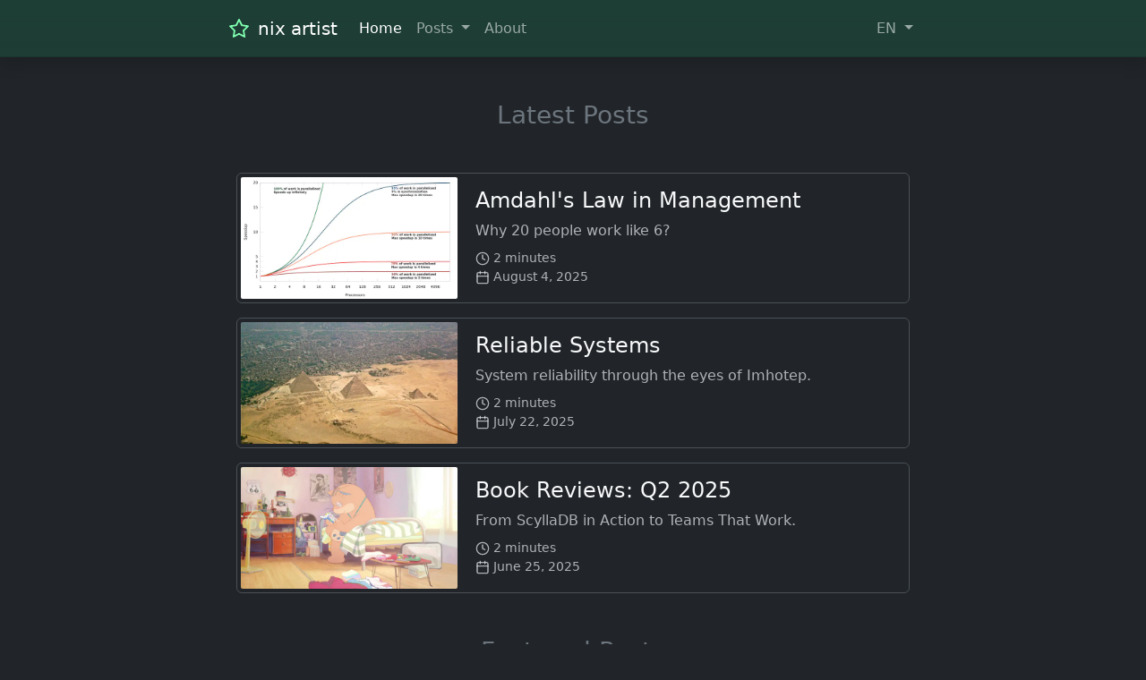

--- FILE ---
content_type: text/html; charset=utf-8
request_url: https://neexee.com/
body_size: -66
content:
<!DOCTYPE html>
<html lang="en-US">
  <head>
    <title>https://neexee.com/en/</title>
    <link rel="canonical" href="https://neexee.com/en/">
    <meta name="robots" content="noindex">
    <meta charset="utf-8">
    <meta http-equiv="refresh" content="0; url=https://neexee.com/en/">
  </head>
</html>


--- FILE ---
content_type: text/html; charset=utf-8
request_url: https://neexee.com/en/
body_size: 4799
content:
<!doctype html>
<html lang="en-US" data-bs-theme="dark">
<head>
    <meta charset="utf-8">
    <meta name="viewport" content="width=device-width, initial-scale=1">
    
<meta http-equiv='Content-Security-Policy' content="default-src 'self' 'unsafe-inline' gist.github.com github.githubassets.com upload.wikimedia.org gc.zgo.at neexee.goatcounter.com mc.yandex.ru mc.yandex.com; img-src 'self' data: www.w3.org">
    

<link rel="stylesheet" href="https://neexee.com/css/style.6eded132ea581c24ada5eda947504d51b004a91c1f4124c136e53efddf417f3cc393fdc41a9f01226a9df0467b32f4b97df206d4557ee558dd94431a22aa6b8b.css" media="screen" integrity="sha512-bt7RMupYHCStpe2pR1BNUbAEqRwfQSTBNuU&#43;/d9BfzzDk/3EGp8BImqd8EZ7MvS5ffIG1FV&#43;5VjdlEMaIqpriw==" crossorigin="anonymous">

    <title>nix artist</title>
    <meta name="description" content="Sergey Machulskis personal site">
    
  


<link rel="canonical" href="https://neexee.com/en/" />


<link rel="alternate" hreflang="ru-ru" href="https://neexee.com/en/" />
<link rel="alternate" hreflang="x-default" href="https://neexee.com/en/" /><link rel="alternate" type="application/rss&#43;xml" href="https://neexee.com/en/index.xml">

  
  
    

    <meta property="og:title" content="nix artist" />
<meta property="og:description" content="Sergey Machulskis personal site" />
<meta property="og:type" content="website" />
<meta property="og:url" content="https://neexee.com/en/" />
    <meta property="og:image" content="https://neexee.com/images/logo.svg" />
      
  <meta property="og:site_name" content="*nix artist" />


    


    
    <meta name="twitter:card" content="summary_large_image"/>
      <meta name="twitter:image" content="https://neexee.com/images/logo.svg"/>
    <meta name="twitter:title" content="nix artist"/>
<meta name="twitter:description" content="Sergey Machulskis personal site"/>


    <meta property="telegram:channel" content="@nix_artist">
<meta property="tg:site_verification" content="g7j8/rPFXfhyrq5q0QQV7EsYWv4=">

</head>

<body class="home d-flex flex-column min-vh-100"><header class="main-header">
  <nav class="navbar navbar-expand-lg">
    <div class="container">

      
      <a class="navbar-brand" href="/en/">
        
        <img src="/images/logo.svg" alt="logo" width="30" height="24"
          class="d-inline-block align-text-top">
        
        nix artist
      </a>

      <button class="navbar-toggler" type="button" data-bs-toggle="collapse" data-bs-target="#navbarSupportedContent" aria-controls="navbarSupportedContent" aria-expanded="false" aria-label="Toggle navigation">
        <span class="navbar-toggler-icon"></span>
      </button>

      
      <div class="collapse navbar-collapse" id="navbarSupportedContent">
        <ul class="menu-main navbar-nav me-auto">
          <li class="nav-item">
            <a class="nav-link active" aria-current="page" href="/en/">Home</a>
          </li>
          
          
          <li class="nav-item dropdown">
            <a class="nav-link dropdown-toggle" href="#" id="navbarDropdown" role="button" data-bs-toggle="dropdown" aria-expanded="false">
              Posts
            </a>
            <ul class="dropdown-menu" aria-labelledby="navbarDropdown">
              <li>
                <a class="dropdown-item" href="/en/posts/" >
                  All posts
                </a>
              </li>
              <li>
                <a class="dropdown-item" href="/en/tags/featured/" >
                  Featured
                </a>
              </li>
              <li>
                <a class="dropdown-item" href="/en/tags/programming/" >
                  Software
                </a>
              </li>
              <li>
                <a class="dropdown-item" href="/en/tags/architecture/" >
                  Architecture
                </a>
              </li>
              <li>
                <a class="dropdown-item" href="/en/tags/code/" >
                  Code
                </a>
              </li>
              <li>
                <a class="dropdown-item" href="/en/tags/projects/" >
                  Projects
                </a>
              </li>
              <li>
                <a class="dropdown-item" href="/en/tags/business/" >
                  Business
                </a>
              </li>
              <li>
                <a class="dropdown-item" href="/en/tags/leadership/" >
                  Leadership
                </a>
              </li>
              </ul>
          </li>
          
          
          <li class="nav-item">
            <a class="nav-link" aria-current="page" href="/en/about/">About</a>
          </li>
          
          </ul>

        
        <div class="menu-language order-md-2">
          <ul class="navbar-nav">
            <li class="nav-item dropdown">
              <a class="nav-link dropdown-toggle" id="navbarLanguageDropdown" role="button" data-bs-toggle="dropdown" aria-expanded="false">
                EN
              </a>
              <ul class="dropdown-menu dropdown-menu-end" aria-labelledby="navbarLanguageDropdown">
                <li>
                  <a class="dropdown-item active" aria-current="true" href="/en/">
                    English
                  </a>
                </li>
                <li>
                  <hr class="dropdown-divider">
                </li>
                  
                  <li>
                    <a class="dropdown-item" rel="alternate" href="/ru/" hreflang="ru" lang="ru">
                      Русский
                    </a>
                  </li>
                </ul>
            </li>
          </ul>
        </div>
        
        

      </div>
    </div>
  </nav>
</header>
    <div id="content">
    
        
<style>
  .container {
    max-width: 800px;
  }
</style>

<section class="section container"><h3 class="text-secondary text-center my-5">Latest Posts</h3><div class="container"><div class="col">

  <div class="card border-light-subtle my-3">
      <div class="row g-0">
      <div class="col-md-4 d-flex align-items-center"><img class="img-fluid rounded p-1" src="https://neexee.com/en/posts/amhdal-meetings/preview_en_hu0672a9b80dcedf4e8858b02e63729e7e_379225_640x360_fill_q75_h2_box_center_3.webp" loading="lazy" width="640" height="360" alt="featured image preview_en.png"/></div>
      <div class="col">
      <div class="card-body">
          <h4 class="card-title">
              <a class="stretched-link link-light text-decoration-none" href="https://neexee.com/en/posts/amhdal-meetings/">Amdahl&#39;s Law in Management</a>
          </h4>

          <div class="card-subtitle text-muted my-2">Why 20 people work like 6?</div>

          <div class="card-text text-muted">
            <div class="row g-0">
              <div class="col-sm-auto d-flex align-items-center">
                <svg xmlns="http://www.w3.org/2000/svg" class="feather"><use href="/images/feather/feather-sprite.svg#clock"/></svg>
                <small class="px-1">2 minutes</small>
              </div>
            </div>
            <div class="row g-0">
              <div class="col-sm-auto d-flex align-items-center">
                <svg xmlns="http://www.w3.org/2000/svg" class="feather"><use href="/images/feather/feather-sprite.svg#calendar"/></svg>
                <small class="px-1"><time class="text-muted" datetime="2025-08-04T18:41:32&#43;0700">August 4, 2025</time></small>
              </div>
            </div>
          </div>
      </div>
      </div>

      </div>
  </div>
</div><div class="col">

  <div class="card border-light-subtle my-3">
      <div class="row g-0">
      <div class="col-md-4 d-flex align-items-center"><img class="img-fluid rounded p-1" src="https://neexee.com/en/posts/pyramid-reliability/preview_hubff630f92382293a75954df3ad26cbf3_1258579_640x360_fill_q75_h2_box_center.webp" loading="lazy" width="640" height="360" alt="featured image preview.jpg"/></div>
      <div class="col">
      <div class="card-body">
          <h4 class="card-title">
              <a class="stretched-link link-light text-decoration-none" href="https://neexee.com/en/posts/pyramid-reliability/">Reliable Systems</a>
          </h4>

          <div class="card-subtitle text-muted my-2">System reliability through the eyes of Imhotep.</div>

          <div class="card-text text-muted">
            <div class="row g-0">
              <div class="col-sm-auto d-flex align-items-center">
                <svg xmlns="http://www.w3.org/2000/svg" class="feather"><use href="/images/feather/feather-sprite.svg#clock"/></svg>
                <small class="px-1">2 minutes</small>
              </div>
            </div>
            <div class="row g-0">
              <div class="col-sm-auto d-flex align-items-center">
                <svg xmlns="http://www.w3.org/2000/svg" class="feather"><use href="/images/feather/feather-sprite.svg#calendar"/></svg>
                <small class="px-1"><time class="text-muted" datetime="2025-07-22T19:08:57&#43;0700">July 22, 2025</time></small>
              </div>
            </div>
          </div>
      </div>
      </div>

      </div>
  </div>
</div><div class="col">

  <div class="card border-light-subtle my-3">
      <div class="row g-0">
      <div class="col-md-4 d-flex align-items-center"><img class="img-fluid rounded p-1" src="https://neexee.com/en/posts/book-review-q2-2025/preview_hu797da9acf4561d3e09f52aedf4a04bbf_2578525_640x360_fill_q75_h2_box_center_3.webp" loading="lazy" width="640" height="360" alt="featured image preview.png"/></div>
      <div class="col">
      <div class="card-body">
          <h4 class="card-title">
              <a class="stretched-link link-light text-decoration-none" href="https://neexee.com/en/posts/book-review-q2-2025/">Book Reviews: Q2 2025</a>
          </h4>

          <div class="card-subtitle text-muted my-2">From ScyllaDB in Action to Teams That Work.</div>

          <div class="card-text text-muted">
            <div class="row g-0">
              <div class="col-sm-auto d-flex align-items-center">
                <svg xmlns="http://www.w3.org/2000/svg" class="feather"><use href="/images/feather/feather-sprite.svg#clock"/></svg>
                <small class="px-1">2 minutes</small>
              </div>
            </div>
            <div class="row g-0">
              <div class="col-sm-auto d-flex align-items-center">
                <svg xmlns="http://www.w3.org/2000/svg" class="feather"><use href="/images/feather/feather-sprite.svg#calendar"/></svg>
                <small class="px-1"><time class="text-muted" datetime="2025-06-25T07:56:36&#43;0700">June 25, 2025</time></small>
              </div>
            </div>
          </div>
      </div>
      </div>

      </div>
  </div>
</div></div>
</section>

<section class="section container"><h3 class="text-secondary text-center my-5">Featured Posts</h3><div class="container"><div class="col">

  <div class="card border-light-subtle my-3">
      <div class="row g-0">
      <div class="col-md-4 d-flex align-items-center"><img class="img-fluid rounded p-1" src="https://neexee.com/en/posts/pyramid-reliability/preview_hubff630f92382293a75954df3ad26cbf3_1258579_640x360_fill_q75_h2_box_center.webp" loading="lazy" width="640" height="360" alt="featured image preview.jpg"/></div>
      <div class="col">
      <div class="card-body">
          <h4 class="card-title">
              <a class="stretched-link link-light text-decoration-none" href="https://neexee.com/en/posts/pyramid-reliability/">Reliable Systems</a>
          </h4>

          <div class="card-subtitle text-muted my-2">System reliability through the eyes of Imhotep.</div>

          <div class="card-text text-muted">
            <div class="row g-0">
              <div class="col-sm-auto d-flex align-items-center">
                <svg xmlns="http://www.w3.org/2000/svg" class="feather"><use href="/images/feather/feather-sprite.svg#clock"/></svg>
                <small class="px-1">2 minutes</small>
              </div>
            </div>
            <div class="row g-0">
              <div class="col-sm-auto d-flex align-items-center">
                <svg xmlns="http://www.w3.org/2000/svg" class="feather"><use href="/images/feather/feather-sprite.svg#calendar"/></svg>
                <small class="px-1"><time class="text-muted" datetime="2025-07-22T19:08:57&#43;0700">July 22, 2025</time></small>
              </div>
            </div>
          </div>
      </div>
      </div>

      </div>
  </div>
</div><div class="col">

  <div class="card border-light-subtle my-3">
      <div class="row g-0">
      <div class="col-md-4 d-flex align-items-center"><img class="img-fluid rounded p-1" src="https://neexee.com/en/posts/alive-domain-model/preview_hu8d88781faa05cfcd424ce752225e4a37_2410172_640x360_fill_q75_h2_box_center.webp" loading="lazy" width="640" height="360" alt="featured image preview.jpg"/></div>
      <div class="col">
      <div class="card-body">
          <h4 class="card-title">
              <a class="stretched-link link-light text-decoration-none" href="https://neexee.com/en/posts/alive-domain-model/">Alive domain model</a>
          </h4>

          <div class="card-subtitle text-muted my-2">How to transform an anemic domain model.</div>

          <div class="card-text text-muted">
            <div class="row g-0">
              <div class="col-sm-auto d-flex align-items-center">
                <svg xmlns="http://www.w3.org/2000/svg" class="feather"><use href="/images/feather/feather-sprite.svg#clock"/></svg>
                <small class="px-1">1 minute</small>
              </div>
            </div>
            <div class="row g-0">
              <div class="col-sm-auto d-flex align-items-center">
                <svg xmlns="http://www.w3.org/2000/svg" class="feather"><use href="/images/feather/feather-sprite.svg#calendar"/></svg>
                <small class="px-1"><time class="text-muted" datetime="2025-03-14T22:07:17&#43;0700">March 14, 2025</time></small>
              </div>
            </div>
          </div>
      </div>
      </div>

      </div>
  </div>
</div><div class="col">

  <div class="card border-light-subtle my-3">
      <div class="row g-0">
      <div class="col-md-4 d-flex align-items-center"><img class="img-fluid rounded p-1" src="https://neexee.com/en/posts/two-hard-things/preview_hub36cc759f9e9d98093443ec2e7888465_188673_640x360_fill_q75_h2_box_center.webp" loading="lazy" width="640" height="360" alt="featured image preview.jpg"/></div>
      <div class="col">
      <div class="card-body">
          <h4 class="card-title">
              <a class="stretched-link link-light text-decoration-none" href="https://neexee.com/en/posts/two-hard-things/">The Two Hard Things</a>
          </h4>

          <div class="card-subtitle text-muted my-2">Why naming isn&#39;t really one of them.</div>

          <div class="card-text text-muted">
            <div class="row g-0">
              <div class="col-sm-auto d-flex align-items-center">
                <svg xmlns="http://www.w3.org/2000/svg" class="feather"><use href="/images/feather/feather-sprite.svg#clock"/></svg>
                <small class="px-1">1 minute</small>
              </div>
            </div>
            <div class="row g-0">
              <div class="col-sm-auto d-flex align-items-center">
                <svg xmlns="http://www.w3.org/2000/svg" class="feather"><use href="/images/feather/feather-sprite.svg#calendar"/></svg>
                <small class="px-1"><time class="text-muted" datetime="2025-03-07T21:21:39&#43;0700">March 7, 2025</time></small>
              </div>
            </div>
          </div>
      </div>
      </div>

      </div>
  </div>
</div><div class="col">

  <div class="card border-light-subtle my-3">
      <div class="row g-0">
      <div class="col-md-4 d-flex align-items-center"><img class="img-fluid rounded p-1" src="https://neexee.com/en/posts/net-negative-churn/preview_hu55ac5c12d7df95400f03a1a427ece979_1103855_640x360_fill_q75_h2_box_center.webp" loading="lazy" width="640" height="360" alt="featured image preview.jpg"/></div>
      <div class="col">
      <div class="card-body">
          <h4 class="card-title">
              <a class="stretched-link link-light text-decoration-none" href="https://neexee.com/en/posts/net-negative-churn/">Scaling vs Net Negative Churn</a>
          </h4>

          <div class="card-subtitle text-muted my-2">How losing users can grow your revenue.</div>

          <div class="card-text text-muted">
            <div class="row g-0">
              <div class="col-sm-auto d-flex align-items-center">
                <svg xmlns="http://www.w3.org/2000/svg" class="feather"><use href="/images/feather/feather-sprite.svg#clock"/></svg>
                <small class="px-1">1 minute</small>
              </div>
            </div>
            <div class="row g-0">
              <div class="col-sm-auto d-flex align-items-center">
                <svg xmlns="http://www.w3.org/2000/svg" class="feather"><use href="/images/feather/feather-sprite.svg#calendar"/></svg>
                <small class="px-1"><time class="text-muted" datetime="2025-02-28T17:38:21&#43;0700">February 28, 2025</time></small>
              </div>
            </div>
          </div>
      </div>
      </div>

      </div>
  </div>
</div><div class="col">

  <div class="card border-light-subtle my-3">
      <div class="row g-0">
      <div class="col-md-4 d-flex align-items-center"><img class="img-fluid rounded p-1" src="https://neexee.com/en/posts/hamming-question-answer/preview_hu556dda3e9723f631749d15f3371a8d2a_1939402_640x360_fill_q75_h2_box_center.webp" loading="lazy" width="640" height="360" alt="featured image preview.jpg"/></div>
      <div class="col">
      <div class="card-body">
          <h4 class="card-title">
              <a class="stretched-link link-light text-decoration-none" href="https://neexee.com/en/posts/hamming-question-answer/">The Hamming Question: Answer</a>
          </h4>

          <div class="card-subtitle text-muted my-2">What are the most important problems in your field and why aren&#39;t you working on them?</div>

          <div class="card-text text-muted">
            <div class="row g-0">
              <div class="col-sm-auto d-flex align-items-center">
                <svg xmlns="http://www.w3.org/2000/svg" class="feather"><use href="/images/feather/feather-sprite.svg#clock"/></svg>
                <small class="px-1">2 minutes</small>
              </div>
            </div>
            <div class="row g-0">
              <div class="col-sm-auto d-flex align-items-center">
                <svg xmlns="http://www.w3.org/2000/svg" class="feather"><use href="/images/feather/feather-sprite.svg#calendar"/></svg>
                <small class="px-1"><time class="text-muted" datetime="2025-01-17T15:03:17&#43;0700">January 17, 2025</time></small>
              </div>
            </div>
          </div>
      </div>
      </div>

      </div>
  </div>
</div><div class="col">

  <div class="card border-light-subtle my-3">
      <div class="row g-0">
      <div class="col-md-4 d-flex align-items-center"><img class="img-fluid rounded p-1" src="https://neexee.com/en/posts/technical-debt/preview_hud13869a3534936f47af10ef98abc7767_1919706_640x360_fill_q75_h2_box_center.webp" loading="lazy" width="640" height="360" alt="featured image preview.jpg"/></div>
      <div class="col">
      <div class="card-body">
          <h4 class="card-title">
              <a class="stretched-link link-light text-decoration-none" href="https://neexee.com/en/posts/technical-debt/">Nature of Tech Debt</a>
          </h4>

          <div class="card-subtitle text-muted my-2">An advanced tech debt explanation.</div>

          <div class="card-text text-muted">
            <div class="row g-0">
              <div class="col-sm-auto d-flex align-items-center">
                <svg xmlns="http://www.w3.org/2000/svg" class="feather"><use href="/images/feather/feather-sprite.svg#clock"/></svg>
                <small class="px-1">3 minutes</small>
              </div>
            </div>
            <div class="row g-0">
              <div class="col-sm-auto d-flex align-items-center">
                <svg xmlns="http://www.w3.org/2000/svg" class="feather"><use href="/images/feather/feather-sprite.svg#calendar"/></svg>
                <small class="px-1"><time class="text-muted" datetime="2024-05-03T10:44:06&#43;0700">May 3, 2024</time></small>
              </div>
            </div>
          </div>
      </div>
      </div>

      </div>
  </div>
</div><div class="col">

  <div class="card border-light-subtle my-3">
      <div class="row g-0">
      <div class="col-md-4 d-flex align-items-center"><img class="img-fluid rounded p-1" src="https://neexee.com/en/posts/architecture-modernity/preview_hua8bdd2a56249f1ed1589ee8bbe88db73_1083843_640x360_fill_q75_h2_box_center.webp" loading="lazy" width="640" height="360" alt="featured image preview.jpg"/></div>
      <div class="col">
      <div class="card-body">
          <h4 class="card-title">
              <a class="stretched-link link-light text-decoration-none" href="https://neexee.com/en/posts/architecture-modernity/">Architecture: Modernity</a>
          </h4>

          <div class="card-subtitle text-muted my-2">Key ideas in modern approaches to software architecture.</div>

          <div class="card-text text-muted">
            <div class="row g-0">
              <div class="col-sm-auto d-flex align-items-center">
                <svg xmlns="http://www.w3.org/2000/svg" class="feather"><use href="/images/feather/feather-sprite.svg#clock"/></svg>
                <small class="px-1">5 minutes</small>
              </div>
            </div>
            <div class="row g-0">
              <div class="col-sm-auto d-flex align-items-center">
                <svg xmlns="http://www.w3.org/2000/svg" class="feather"><use href="/images/feather/feather-sprite.svg#calendar"/></svg>
                <small class="px-1"><time class="text-muted" datetime="2024-04-06T10:44:06&#43;0700">April 6, 2024</time></small>
              </div>
            </div>
          </div>
      </div>
      </div>

      </div>
  </div>
</div><div class="col">

  <div class="card border-light-subtle my-3">
      <div class="row g-0">
      <div class="col-md-4 d-flex align-items-center"><img class="img-fluid rounded p-1" src="https://neexee.com/en/posts/architecture-standardization/cabin_hu7ebfee360ffa2143c83330eff5684730_1054065_640x360_fill_q75_h2_box_center.webp" loading="lazy" width="640" height="360" alt="featured image cabin.jpg"/></div>
      <div class="col">
      <div class="card-body">
          <h4 class="card-title">
              <a class="stretched-link link-light text-decoration-none" href="https://neexee.com/en/posts/architecture-standardization/">Architecture: Standardization</a>
          </h4>

          <div class="card-subtitle text-muted my-2">The path towards software architecture standard.</div>

          <div class="card-text text-muted">
            <div class="row g-0">
              <div class="col-sm-auto d-flex align-items-center">
                <svg xmlns="http://www.w3.org/2000/svg" class="feather"><use href="/images/feather/feather-sprite.svg#clock"/></svg>
                <small class="px-1">3 minutes</small>
              </div>
            </div>
            <div class="row g-0">
              <div class="col-sm-auto d-flex align-items-center">
                <svg xmlns="http://www.w3.org/2000/svg" class="feather"><use href="/images/feather/feather-sprite.svg#calendar"/></svg>
                <small class="px-1"><time class="text-muted" datetime="2024-03-21T10:44:06&#43;0700">March 21, 2024</time></small>
              </div>
            </div>
          </div>
      </div>
      </div>

      </div>
  </div>
</div><div class="col">

  <div class="card border-light-subtle my-3">
      <div class="row g-0">
      <div class="col-md-4 d-flex align-items-center"><img class="img-fluid rounded p-1" src="https://neexee.com/en/posts/lead-programmer/cheesecake_hud69d4813c3bc0f9505833670df3f6c34_284951_640x360_fill_q75_h2_box_center.webp" loading="lazy" width="640" height="360" alt="featured image cheesecake.jpg"/></div>
      <div class="col">
      <div class="card-body">
          <h4 class="card-title">
              <a class="stretched-link link-light text-decoration-none" href="https://neexee.com/en/posts/lead-programmer/">Lead Programmer Tricks</a>
          </h4>

          <div class="card-subtitle text-muted my-2">How to lead projects.</div>

          <div class="card-text text-muted">
            <div class="row g-0">
              <div class="col-sm-auto d-flex align-items-center">
                <svg xmlns="http://www.w3.org/2000/svg" class="feather"><use href="/images/feather/feather-sprite.svg#clock"/></svg>
                <small class="px-1">4 minutes</small>
              </div>
            </div>
            <div class="row g-0">
              <div class="col-sm-auto d-flex align-items-center">
                <svg xmlns="http://www.w3.org/2000/svg" class="feather"><use href="/images/feather/feather-sprite.svg#calendar"/></svg>
                <small class="px-1"><time class="text-muted" datetime="2024-02-09T21:11:05&#43;0700">February 9, 2024</time></small>
              </div>
            </div>
          </div>
      </div>
      </div>

      </div>
  </div>
</div><div class="col">

  <div class="card border-light-subtle my-3">
      <div class="row g-0">
      <div class="col-md-4 d-flex align-items-center"><img class="img-fluid rounded p-1" src="https://neexee.com/en/posts/how-to-work-hard/boyscouts_hu26f8a3a330bbf318f7710ba2d487bd22_1013726_640x360_fill_q75_h2_box_center.webp" loading="lazy" width="640" height="360" alt="featured image boyscouts.jpg"/></div>
      <div class="col">
      <div class="card-body">
          <h4 class="card-title">
              <a class="stretched-link link-light text-decoration-none" href="https://neexee.com/en/posts/how-to-work-hard/">How to Work Hard</a>
          </h4>

          <div class="card-subtitle text-muted my-2">What working hard means for people who like solving problems.</div>

          <div class="card-text text-muted">
            <div class="row g-0">
              <div class="col-sm-auto d-flex align-items-center">
                <svg xmlns="http://www.w3.org/2000/svg" class="feather"><use href="/images/feather/feather-sprite.svg#clock"/></svg>
                <small class="px-1">3 minutes</small>
              </div>
            </div>
            <div class="row g-0">
              <div class="col-sm-auto d-flex align-items-center">
                <svg xmlns="http://www.w3.org/2000/svg" class="feather"><use href="/images/feather/feather-sprite.svg#calendar"/></svg>
                <small class="px-1"><time class="text-muted" datetime="2021-07-17T09:29:44&#43;0700">July 17, 2021</time></small>
              </div>
            </div>
          </div>
      </div>
      </div>

      </div>
  </div>
</div><div class="col">

  <div class="card border-light-subtle my-3">
      <div class="row g-0">
      <div class="col-md-4 d-flex align-items-center"><img class="img-fluid rounded p-1" src="https://neexee.com/en/posts/reasons-to-make-the-world-better/earth_hu23bfc0870d558db6a7deffb24777af41_1199984_640x360_fill_q75_h2_box_center.webp" loading="lazy" width="640" height="360" alt="featured image earth.jpg"/></div>
      <div class="col">
      <div class="card-body">
          <h4 class="card-title">
              <a class="stretched-link link-light text-decoration-none" href="https://neexee.com/en/posts/reasons-to-make-the-world-better/">Reasons to (not) Make the World Better</a>
          </h4>

          <div class="card-subtitle text-muted my-2">&#34;We work to make the world a better place&#34; is a lie.</div>

          <div class="card-text text-muted">
            <div class="row g-0">
              <div class="col-sm-auto d-flex align-items-center">
                <svg xmlns="http://www.w3.org/2000/svg" class="feather"><use href="/images/feather/feather-sprite.svg#clock"/></svg>
                <small class="px-1">5 minutes</small>
              </div>
            </div>
            <div class="row g-0">
              <div class="col-sm-auto d-flex align-items-center">
                <svg xmlns="http://www.w3.org/2000/svg" class="feather"><use href="/images/feather/feather-sprite.svg#calendar"/></svg>
                <small class="px-1"><time class="text-muted" datetime="2021-07-10T10:23:32&#43;0700">July 10, 2021</time></small>
              </div>
            </div>
          </div>
      </div>
      </div>

      </div>
  </div>
</div><div class="col">

  <div class="card border-light-subtle my-3">
      <div class="row g-0">
      <div class="col-md-4 d-flex align-items-center"><img class="img-fluid rounded p-1" src="https://neexee.com/en/posts/pagination-choices/books_hufa5299f4eaf37731509ea64191151bf0_640930_640x360_fill_q75_h2_box_center.webp" loading="lazy" width="640" height="360" alt="featured image books.jpg"/></div>
      <div class="col">
      <div class="card-body">
          <h4 class="card-title">
              <a class="stretched-link link-light text-decoration-none" href="https://neexee.com/en/posts/pagination-choices/">Recommended Pagination for APIs</a>
          </h4>

          <div class="card-subtitle text-muted my-2">A guide on pagination design for web APIs.</div>

          <div class="card-text text-muted">
            <div class="row g-0">
              <div class="col-sm-auto d-flex align-items-center">
                <svg xmlns="http://www.w3.org/2000/svg" class="feather"><use href="/images/feather/feather-sprite.svg#clock"/></svg>
                <small class="px-1">6 minutes</small>
              </div>
            </div>
            <div class="row g-0">
              <div class="col-sm-auto d-flex align-items-center">
                <svg xmlns="http://www.w3.org/2000/svg" class="feather"><use href="/images/feather/feather-sprite.svg#calendar"/></svg>
                <small class="px-1"><time class="text-muted" datetime="2021-07-08T18:19:09&#43;0700">July 8, 2021</time></small>
              </div>
            </div>
          </div>
      </div>
      </div>

      </div>
  </div>
</div><div class="col">

  <div class="card border-light-subtle my-3">
      <div class="row g-0">
      <div class="col-md-4 d-flex align-items-center"><img class="img-fluid rounded p-1" src="https://neexee.com/en/posts/error-handling-manual/collider_hu54cf316934766433eb07dd0f334a69c4_4499771_640x360_fill_q75_h2_box_center.webp" loading="lazy" width="640" height="360" alt="featured image collider.jpg"/></div>
      <div class="col">
      <div class="card-body">
          <h4 class="card-title">
              <a class="stretched-link link-light text-decoration-none" href="https://neexee.com/en/posts/error-handling-manual/">Guideline: Error Handling</a>
          </h4>

          <div class="card-subtitle text-muted my-2">What a developer must know about error handling.</div>

          <div class="card-text text-muted">
            <div class="row g-0">
              <div class="col-sm-auto d-flex align-items-center">
                <svg xmlns="http://www.w3.org/2000/svg" class="feather"><use href="/images/feather/feather-sprite.svg#clock"/></svg>
                <small class="px-1">4 minutes</small>
              </div>
            </div>
            <div class="row g-0">
              <div class="col-sm-auto d-flex align-items-center">
                <svg xmlns="http://www.w3.org/2000/svg" class="feather"><use href="/images/feather/feather-sprite.svg#calendar"/></svg>
                <small class="px-1"><time class="text-muted" datetime="2021-07-05T19:31:06&#43;0700">July 5, 2021</time></small>
              </div>
            </div>
          </div>
      </div>
      </div>

      </div>
  </div>
</div><div class="col">

  <div class="card border-light-subtle my-3">
      <div class="row g-0">
      <div class="col-md-4 d-flex align-items-center"><img class="img-fluid rounded p-1" src="https://neexee.com/en/posts/software-leadership/more_huaf4a287cf3b8094b6b3045d7b7559d2f_1310277_640x360_fill_q75_h2_box_center.webp" loading="lazy" width="640" height="360" alt="featured image more.jpg"/></div>
      <div class="col">
      <div class="card-body">
          <h4 class="card-title">
              <a class="stretched-link link-light text-decoration-none" href="https://neexee.com/en/posts/software-leadership/">Thoughts on Leadership in Software Development</a>
          </h4>

          <div class="card-subtitle text-muted my-2">Observations about leaders in software development.</div>

          <div class="card-text text-muted">
            <div class="row g-0">
              <div class="col-sm-auto d-flex align-items-center">
                <svg xmlns="http://www.w3.org/2000/svg" class="feather"><use href="/images/feather/feather-sprite.svg#clock"/></svg>
                <small class="px-1">3 minutes</small>
              </div>
            </div>
            <div class="row g-0">
              <div class="col-sm-auto d-flex align-items-center">
                <svg xmlns="http://www.w3.org/2000/svg" class="feather"><use href="/images/feather/feather-sprite.svg#calendar"/></svg>
                <small class="px-1"><time class="text-muted" datetime="2021-05-12T13:22:11&#43;0700">May 12, 2021</time></small>
              </div>
            </div>
          </div>
      </div>
      </div>

      </div>
  </div>
</div><div class="col">

  <div class="card border-light-subtle my-3">
      <div class="row g-0">
      <div class="col-md-4 d-flex align-items-center"><img class="img-fluid rounded p-1" src="https://neexee.com/en/posts/data-information-understanding/data-information-intelligence_hu73911044c594f4a33b74706479809a1a_122374_640x360_fill_q75_h2_box_center_3.webp" loading="lazy" width="640" height="360" alt="featured image data-information-intelligence.png"/></div>
      <div class="col">
      <div class="card-body">
          <h4 class="card-title">
              <a class="stretched-link link-light text-decoration-none" href="https://neexee.com/en/posts/data-information-understanding/">Data ≠ Information, Information ≠ Understanding</a>
          </h4>

          <div class="card-subtitle text-muted my-2">The difference between data, information, and understanding. Thoughts on online advertising.</div>

          <div class="card-text text-muted">
            <div class="row g-0">
              <div class="col-sm-auto d-flex align-items-center">
                <svg xmlns="http://www.w3.org/2000/svg" class="feather"><use href="/images/feather/feather-sprite.svg#clock"/></svg>
                <small class="px-1">2 minutes</small>
              </div>
            </div>
            <div class="row g-0">
              <div class="col-sm-auto d-flex align-items-center">
                <svg xmlns="http://www.w3.org/2000/svg" class="feather"><use href="/images/feather/feather-sprite.svg#calendar"/></svg>
                <small class="px-1"><time class="text-muted" datetime="2020-10-10T18:23:50&#43;0700">October 10, 2020</time></small>
              </div>
            </div>
          </div>
      </div>
      </div>

      </div>
  </div>
</div><div class="col">

  <div class="card border-light-subtle my-3">
      <div class="row g-0">
      <div class="col-md-4 d-flex align-items-center"><img class="img-fluid rounded p-1" src="https://neexee.com/en/posts/what-is-soar/soar_hud33525c57245c9218db4a5add27a2727_1478318_640x360_fill_q75_h2_box_center.webp" loading="lazy" width="640" height="360" alt="featured image soar.jpg"/></div>
      <div class="col">
      <div class="card-body">
          <h4 class="card-title">
              <a class="stretched-link link-light text-decoration-none" href="https://neexee.com/en/posts/what-is-soar/">What is SOAR</a>
          </h4>

          <div class="card-subtitle text-muted my-2">The explanation of a hyped technology.</div>

          <div class="card-text text-muted">
            <div class="row g-0">
              <div class="col-sm-auto d-flex align-items-center">
                <svg xmlns="http://www.w3.org/2000/svg" class="feather"><use href="/images/feather/feather-sprite.svg#clock"/></svg>
                <small class="px-1">3 minutes</small>
              </div>
            </div>
            <div class="row g-0">
              <div class="col-sm-auto d-flex align-items-center">
                <svg xmlns="http://www.w3.org/2000/svg" class="feather"><use href="/images/feather/feather-sprite.svg#calendar"/></svg>
                <small class="px-1"><time class="text-muted" datetime="2020-10-10T17:09:34&#43;0700">October 10, 2020</time></small>
              </div>
            </div>
          </div>
      </div>
      </div>

      </div>
  </div>
</div><div class="col">

  <div class="card border-light-subtle my-3">
      <div class="row g-0">
      <div class="col-md-4 d-flex align-items-center"><img class="img-fluid rounded p-1" src="https://neexee.com/en/posts/how-to-structured-logging-in-go/logging_hu0d73bd5f2ab2c3255b5088f5e6af42b3_326760_640x360_fill_q75_h2_box_center.webp" loading="lazy" width="640" height="360" alt="featured image logging.jpg"/></div>
      <div class="col">
      <div class="card-body">
          <h4 class="card-title">
              <a class="stretched-link link-light text-decoration-none" href="https://neexee.com/en/posts/how-to-structured-logging-in-go/">How to: Structured Logging</a>
          </h4>

          <div class="card-subtitle text-muted my-2">How to use structured logging with examples (in Go).</div>

          <div class="card-text text-muted">
            <div class="row g-0">
              <div class="col-sm-auto d-flex align-items-center">
                <svg xmlns="http://www.w3.org/2000/svg" class="feather"><use href="/images/feather/feather-sprite.svg#clock"/></svg>
                <small class="px-1">5 minutes</small>
              </div>
            </div>
            <div class="row g-0">
              <div class="col-sm-auto d-flex align-items-center">
                <svg xmlns="http://www.w3.org/2000/svg" class="feather"><use href="/images/feather/feather-sprite.svg#calendar"/></svg>
                <small class="px-1"><time class="text-muted" datetime="2020-04-22T12:27:15&#43;0700">April 22, 2020</time></small>
              </div>
            </div>
          </div>
      </div>
      </div>

      </div>
  </div>
</div></div>

</section>


    </div>
    <!-- Yandex.Metrika counter -->
<script type="text/javascript" >
    (function(m,e,t,r,i,k,a){m[i]=m[i]||function(){(m[i].a=m[i].a||[]).push(arguments)};
    m[i].l=1*new Date();
    for (var j = 0; j < document.scripts.length; j++) {if (document.scripts[j].src === r) { return; }}
    k=e.createElement(t),a=e.getElementsByTagName(t)[0],k.async=1,k.src=r,a.parentNode.insertBefore(k,a)})
    (window, document, "script", "https://mc.yandex.ru/metrika/tag.js", "ym");
  
    ym(97392597, "init", {
         id: 97392597,
         clickmap:true,
         trackLinks:true,
         accurateTrackBounce:true
    });
</script>
<noscript><div><img src="https://mc.yandex.ru/watch/97392597" style="position:absolute; left:-9999px;" alt="" /></div></noscript>
<!-- /Yandex.Metrika counter -->

<script data-goatcounter="https://neexee.goatcounter.com/count" async src="//gc.zgo.at/count.js"></script>

    <footer class="py-3 mt-auto bg-dark">
  <div class="container py-1 text-center text-muted">
    <small>© Sergey Machulskis, 2025</div></small>
</footer>


    




<script src="/js/bootstrap/bootstrap.bundle.min.min.a09e27ee5d206a8e67755c2abe2eaddb75965605ffe6fcb6e1b2722d46a28b76992fe7596ab9563970bb1190e80a232ee677d9c4c75feb80b761e851c2c768e9.js" integrity="sha512-oJ4n7l0gao5ndVwqvi6t23WWVgX/5vy24bJyLUaii3aZL&#43;dZarlWOXC7EZDoCiMu5nfZxMdf64C3YehRwsdo6Q==" crossorigin="anonymous" defer></script>
  
    <script src="/js/main.min.e8d88c82c0438b527f1aca4115652ba1e2877bf805b75593b23ac0e3fe2b3fe95a467d1feef275355132ba061da6404b0d24d55afabc209b294b1db043be014d.js" integrity="sha512-6NiMgsBDi1J/GspBFWUroeKHe/gFt1WTsjrA4/4rP&#43;laRn0f7vJ1NVEyugYdpkBLDSTVWvq8IJspSx2wQ74BTQ==" crossorigin="anonymous" defer></script>
  


</body>
</html>


--- FILE ---
content_type: application/javascript
request_url: https://neexee.com/js/bootstrap/bootstrap.bundle.min.min.a09e27ee5d206a8e67755c2abe2eaddb75965605ffe6fcb6e1b2722d46a28b76992fe7596ab9563970bb1190e80a232ee677d9c4c75feb80b761e851c2c768e9.js
body_size: 24175
content:
/*!
  * Bootstrap v5.3.6 (https://getbootstrap.com/)
  * Copyright 2011-2025 The Bootstrap Authors (https://github.com/twbs/bootstrap/graphs/contributors)
  * Licensed under MIT (https://github.com/twbs/bootstrap/blob/main/LICENSE)
  */!function(e,t){"object"==typeof exports&&"undefined"!=typeof module?module.exports=t():"function"==typeof define&&define.amd?define(t):(e="undefined"!=typeof globalThis?globalThis:e||self).bootstrap=t()}(this,function(){"use strict";const E=new Map,pt={set(e,t,n){E.has(e)||E.set(e,new Map);const s=E.get(e);s.has(t)||0===s.size?s.set(t,n):console.error(`Bootstrap doesn't allow more than one instance per element. Bound instance: ${Array.from(s.keys())[0]}.`)},get:(e,t)=>E.has(e)&&E.get(e).get(t)||null,remove(e,t){if(!E.has(e))return;const n=E.get(e);n.delete(t),0===n.size&&E.delete(e)}},ft="transitionend",Mt=e=>(e&&window.CSS&&window.CSS.escape&&(e=e.replace(/#([^\s"#']+)/g,(e,t)=>`#${CSS.escape(t)}`)),e),Tt=e=>{e.dispatchEvent(new Event(ft))},v=e=>!!e&&"object"==typeof e&&(void 0!==e.jquery&&(e=e[0]),void 0!==e.nodeType),y=e=>v(e)?e.jquery?e[0]:e:"string"==typeof e&&e.length>0?document.querySelector(Mt(e)):null,R=e=>{if(!v(e)||0===e.getClientRects().length)return!1;const n="visible"===getComputedStyle(e).getPropertyValue("visibility"),t=e.closest("details:not([open])");if(!t)return n;if(t!==e){const n=e.closest("summary");if(n&&n.parentNode!==t)return!1;if(null===n)return!1}return n},O=e=>!e||e.nodeType!==Node.ELEMENT_NODE||!!e.classList.contains("disabled")||(void 0!==e.disabled?e.disabled:e.hasAttribute("disabled")&&"false"!==e.getAttribute("disabled")),Dt=e=>{if(!document.documentElement.attachShadow)return null;if("function"==typeof e.getRootNode){const t=e.getRootNode();return t instanceof ShadowRoot?t:null}return e instanceof ShadowRoot?e:e.parentNode?Dt(e.parentNode):null},be=()=>{},Z=e=>{e.offsetHeight},Lt=()=>window.jQuery&&!document.body.hasAttribute("data-bs-no-jquery")?window.jQuery:null,mt=[],u=()=>"rtl"===document.documentElement.dir,c=e=>{var t=()=>{const t=Lt();if(t){const n=e.NAME,s=t.fn[n];t.fn[n]=e.jQueryInterface,t.fn[n].Constructor=e,t.fn[n].noConflict=()=>(t.fn[n]=s,e.jQueryInterface)}};"loading"===document.readyState?(mt.length||document.addEventListener("DOMContentLoaded",()=>{for(const e of mt)e()}),mt.push(t)):t()},o=(e,t=[],n=e)=>"function"==typeof e?e.call(...t):n,It=(e,t,n=!0)=>{if(!n)return void o(e);const a=(e=>{if(!e)return 0;let{transitionDuration:t,transitionDelay:n}=window.getComputedStyle(e);const s=Number.parseFloat(t),o=Number.parseFloat(n);return s||o?(t=t.split(",")[0],n=n.split(",")[0],1e3*(Number.parseFloat(t)+Number.parseFloat(n))):0})(t)+5;let s=!1;const i=({target:n})=>{n===t&&(s=!0,t.removeEventListener(ft,i),o(e))};t.addEventListener(ft,i),setTimeout(()=>{s||Tt(t)},a)},dt=(e,t,n,s)=>{const i=e.length;let o=e.indexOf(t);return-1===o?!n&&s?e[i-1]:e[0]:(o+=n?1:-1,s&&(o=(o+i)%i),e[Math.max(0,Math.min(o,i-1))])},Qo=/[^.]*(?=\..*)\.|.*/,Go=/\..*/,qo=/::\d+$/,it={};let qt=1;const Qt={mouseenter:"mouseover",mouseleave:"mouseout"},Fo=new Set(["click","dblclick","mouseup","mousedown","contextmenu","mousewheel","DOMMouseScroll","mouseover","mouseout","mousemove","selectstart","selectend","keydown","keypress","keyup","orientationchange","touchstart","touchmove","touchend","touchcancel","pointerdown","pointermove","pointerup","pointerleave","pointercancel","gesturestart","gesturechange","gestureend","focus","blur","change","reset","select","submit","focusin","focusout","load","unload","beforeunload","resize","move","DOMContentLoaded","readystatechange","error","abort","scroll"]);function cn(e,t){return t&&`${t}::${qt++}`||e.uidEvent||qt++}function fn(e){const t=cn(e);return e.uidEvent=t,it[t]=it[t]||{},it[t]}function pn(e,t,n=null){return Object.values(e).find(e=>e.callable===t&&e.delegationSelector===n)}function bn(e,t,n){const o="string"==typeof t,i=o?n:t||n;let s=yn(e);return Fo.has(s)||(s=e),[o,i,s]}function jn(t,n,s,o,i){if("string"!=typeof n||!t)return;let[c,a,l]=bn(n,s,o);if(n in Qt){const e=e=>function(t){if(!t.relatedTarget||t.relatedTarget!==t.delegateTarget&&!t.delegateTarget.contains(t.relatedTarget))return e.call(this,t)};a=e(a)}const u=fn(t),h=u[l]||(u[l]={}),d=pn(h,a,c?s:null);if(d)return void(d.oneOff=d.oneOff&&i);const m=cn(a,n.replace(Qo,"")),r=c?function(t,n,s){return function o(i){const a=t.querySelectorAll(n);for(let{target:r}=i;r&&r!==this;r=r.parentNode)for(const c of a)if(c===r)return Ge(i,{delegateTarget:r}),o.oneOff&&e.off(t,i.type,n,s),s.apply(r,[i])}}(t,s,a):function(t,n){return function s(o){return Ge(o,{delegateTarget:t}),s.oneOff&&e.off(t,o.type,n),n.apply(t,[o])}}(t,a);r.delegationSelector=c?s:null,r.callable=a,r.oneOff=i,r.uidEvent=m,h[m]=r,t.addEventListener(l,r,c)}function Qe(e,t,n,s,o){const i=pn(t[n],s,o);i&&(e.removeEventListener(n,i,Boolean(o)),delete t[n][i.uidEvent])}function fo(e,t,n,s){const o=t[n]||{};for(const[a,i]of Object.entries(o))a.includes(s)&&Qe(e,t,n,i.callable,i.delegationSelector)}function yn(e){return e=e.replace(Go,""),Qt[e]||e}const e={on(e,t,n,s){jn(e,t,n,s,!1)},one(e,t,n,s){jn(e,t,n,s,!0)},off(e,t,n,s){if("string"!=typeof t||!e)return;const[c,a,i]=bn(t,n,s),l=i!==t,o=fn(e),r=o[i]||{},d=t.startsWith(".");if(void 0===a){if(d)for(const n of Object.keys(o))fo(e,o,n,t.slice(1));for(const[s,n]of Object.entries(r)){const a=s.replace(qo,"");l&&!t.includes(a)||Qe(e,o,i,n.callable,n.delegationSelector)}}else{if(!Object.keys(r).length)return;Qe(e,o,i,a,c?n:null)}},trigger(e,t,n){if("string"!=typeof t||!e)return null;const i=Lt();let s=null,a=!0,r=!0,c=!1;t!==yn(t)&&i&&(s=i.Event(t,n),i(e).trigger(s),a=!s.isPropagationStopped(),r=!s.isImmediatePropagationStopped(),c=s.isDefaultPrevented());const o=Ge(new Event(t,{bubbles:a,cancelable:!0}),n);return c&&o.preventDefault(),r&&e.dispatchEvent(o),o.defaultPrevented&&s&&s.preventDefault(),o}};function Ge(e,t={}){for(const[n,s]of Object.entries(t))try{e[n]=s}catch{Object.defineProperty(e,n,{configurable:!0,get:()=>s})}return e}function _n(e){if("true"===e)return!0;if("false"===e)return!1;if(e===Number(e).toString())return Number(e);if(""===e||"null"===e)return null;if("string"!=typeof e)return e;try{return JSON.parse(decodeURIComponent(e))}catch{return e}}function Ye(e){return e.replace(/[A-Z]/g,e=>`-${e.toLowerCase()}`)}const b={setDataAttribute(e,t,n){e.setAttribute(`data-bs-${Ye(t)}`,n)},removeDataAttribute(e,t){e.removeAttribute(`data-bs-${Ye(t)}`)},getDataAttributes(e){if(!e)return{};const t={},n=Object.keys(e.dataset).filter(e=>e.startsWith("bs")&&!e.startsWith("bsConfig"));for(const o of n){let s=o.replace(/^bs/,"");s=s.charAt(0).toLowerCase()+s.slice(1),t[s]=_n(e.dataset[o])}return t},getDataAttribute:(e,t)=>_n(e.getAttribute(`data-bs-${Ye(t)}`))};class te{static get Default(){return{}}static get DefaultType(){return{}}static get NAME(){throw new Error('You have to implement the static method "NAME", for each component!')}_getConfig(e){return e=this._mergeConfigObj(e),e=this._configAfterMerge(e),this._typeCheckConfig(e),e}_configAfterMerge(e){return e}_mergeConfigObj(e,t){const n=v(t)?b.getDataAttribute(t,"config"):{};return{...this.constructor.Default,..."object"==typeof n?n:{},...v(t)?b.getDataAttributes(t):{},..."object"==typeof e?e:{}}}_typeCheckConfig(e,t=this.constructor.DefaultType){for(const[s,o]of Object.entries(t)){const i=e[s],a=v(i)?"element":null==(n=i)?`${n}`:Object.prototype.toString.call(n).match(/\s([a-z]+)/i)[1].toLowerCase();if(!new RegExp(o).test(a))throw new TypeError(`${this.constructor.NAME.toUpperCase()}: Option "${s}" provided type "${a}" but expected type "${o}".`)}var n}}class h extends te{constructor(e,t){super(),(e=y(e))&&(this._element=e,this._config=this._getConfig(t),pt.set(this._element,this.constructor.DATA_KEY,this))}dispose(){pt.remove(this._element,this.constructor.DATA_KEY),e.off(this._element,this.constructor.EVENT_KEY);for(const e of Object.getOwnPropertyNames(this))this[e]=null}_queueCallback(e,t,n=!0){It(e,t,n)}_getConfig(e){return e=this._mergeConfigObj(e,this._element),e=this._configAfterMerge(e),this._typeCheckConfig(e),e}static getInstance(e){return pt.get(y(e),this.DATA_KEY)}static getOrCreateInstance(e,t={}){return this.getInstance(e)||new this(e,"object"==typeof t?t:null)}static get VERSION(){return"5.3.6"}static get DATA_KEY(){return`bs.${this.NAME}`}static get EVENT_KEY(){return`.${this.DATA_KEY}`}static eventName(e){return`${e}${this.EVENT_KEY}`}}const qe=e=>{let t=e.getAttribute("data-bs-target");if(!t||"#"===t){let n=e.getAttribute("href");if(!n||!n.includes("#")&&!n.startsWith("."))return null;n.includes("#")&&!n.startsWith("#")&&(n=`#${n.split("#")[1]}`),t=n&&"#"!==n?n.trim():null}return t?t.split(",").map(e=>Mt(e)).join(","):null},t={find:(e,t=document.documentElement)=>[].concat(...Element.prototype.querySelectorAll.call(t,e)),findOne:(e,t=document.documentElement)=>Element.prototype.querySelector.call(t,e),children:(e,t)=>[].concat(...e.children).filter(e=>e.matches(t)),parents(e,t){const s=[];let n=e.parentNode.closest(t);for(;n;)s.push(n),n=n.parentNode.closest(t);return s},prev(e,t){let n=e.previousElementSibling;for(;n;){if(n.matches(t))return[n];n=n.previousElementSibling}return[]},next(e,t){let n=e.nextElementSibling;for(;n;){if(n.matches(t))return[n];n=n.nextElementSibling}return[]},focusableChildren(e){const t=["a","button","input","textarea","select","details","[tabindex]",'[contenteditable="true"]'].map(e=>`${e}:not([tabindex^="-"])`).join(",");return this.find(t,e).filter(e=>!O(e)&&R(e))},getSelectorFromElement(e){const n=qe(e);return n&&t.findOne(n)?n:null},getElementFromSelector(e){const n=qe(e);return n?t.findOne(n):null},getMultipleElementsFromSelector(e){const n=qe(e);return n?t.find(n):[]}},Ce=(n,s="hide")=>{const i=`click.dismiss${n.EVENT_KEY}`,o=n.NAME;e.on(document,i,`[data-bs-dismiss="${o}"]`,function(e){if(["A","AREA"].includes(this.tagName)&&e.preventDefault(),O(this))return;const i=t.getElementFromSelector(this)||this.closest(`.${o}`);n.getOrCreateInstance(i)[s]()})},En=".bs.alert",so=`close${En}`,qs=`closed${En}`;class _e extends h{static get NAME(){return"alert"}close(){if(e.trigger(this._element,so).defaultPrevented)return;this._element.classList.remove("show");const t=this._element.classList.contains("fade");this._queueCallback(()=>this._destroyElement(),this._element,t)}_destroyElement(){this._element.remove(),e.trigger(this._element,qs),this.dispose()}static jQueryInterface(e){return this.each(function(){const t=_e.getOrCreateInstance(this);if("string"==typeof e){if(void 0===t[e]||e.startsWith("_")||"constructor"===e)throw new TypeError(`No method named "${e}"`);t[e](this)}})}}Ce(_e,"close"),c(_e);const Hn='[data-bs-toggle="button"]';class je extends h{static get NAME(){return"button"}toggle(){this._element.setAttribute("aria-pressed",this._element.classList.toggle("active"))}static jQueryInterface(e){return this.each(function(){const t=je.getOrCreateInstance(this);"toggle"===e&&t[e]()})}}e.on(document,"click.bs.button.data-api",Hn,e=>{e.preventDefault();const t=e.target.closest(Hn);je.getOrCreateInstance(t).toggle()}),c(je);const X=".bs.swipe",Ss=`touchstart${X}`,Es=`touchmove${X}`,ms=`touchend${X}`,hs=`pointerdown${X}`,ds=`pointerup${X}`,ro={endCallback:null,leftCallback:null,rightCallback:null},cs={endCallback:"(function|null)",leftCallback:"(function|null)",rightCallback:"(function|null)"};class $e extends te{constructor(e,t){super(),this._element=e,e&&$e.isSupported()&&(this._config=this._getConfig(t),this._deltaX=0,this._supportPointerEvents=Boolean(window.PointerEvent),this._initEvents())}static get Default(){return ro}static get DefaultType(){return cs}static get NAME(){return"swipe"}dispose(){e.off(this._element,X)}_start(e){this._supportPointerEvents?this._eventIsPointerPenTouch(e)&&(this._deltaX=e.clientX):this._deltaX=e.touches[0].clientX}_end(e){this._eventIsPointerPenTouch(e)&&(this._deltaX=e.clientX-this._deltaX),this._handleSwipe(),o(this._config.endCallback)}_move(e){this._deltaX=e.touches&&e.touches.length>1?0:e.touches[0].clientX-this._deltaX}_handleSwipe(){const e=Math.abs(this._deltaX);if(e<=40)return;const t=e/this._deltaX;this._deltaX=0,t&&o(t>0?this._config.rightCallback:this._config.leftCallback)}_initEvents(){this._supportPointerEvents?(e.on(this._element,hs,e=>this._start(e)),e.on(this._element,ds,e=>this._end(e)),this._element.classList.add("pointer-event")):(e.on(this._element,Ss,e=>this._start(e)),e.on(this._element,Es,e=>this._move(e)),e.on(this._element,ms,e=>this._end(e)))}_eventIsPointerPenTouch(e){return this._supportPointerEvents&&("pen"===e.pointerType||"touch"===e.pointerType)}static isSupported(){return"ontouchstart"in document.documentElement||navigator.maxTouchPoints>0}}const C=".bs.carousel",Pn=".data-api",zs="ArrowLeft",Ds="ArrowRight",re="next",L="prev",V="left",he="right",ao=`slide${C}`,Be=`slid${C}`,es=`keydown${C}`,co=`mouseenter${C}`,yo=`mouseleave${C}`,wo=`dragstart${C}`,Eo=`load${C}${Pn}`,Mo=`click${C}${Pn}`,on="carousel",we="active",tn=".active",en=".carousel-item",Vo=tn+en,$o={[zs]:he,[Ds]:V},Wo={interval:5e3,keyboard:!0,pause:"hover",ride:!1,touch:!0,wrap:!0},Uo={interval:"(number|boolean)",keyboard:"boolean",pause:"(string|boolean)",ride:"(boolean|string)",touch:"boolean",wrap:"boolean"};class ae extends h{constructor(e,n){super(e,n),this._interval=null,this._activeElement=null,this._isSliding=!1,this.touchTimeout=null,this._swipeHelper=null,this._indicatorsElement=t.findOne(".carousel-indicators",this._element),this._addEventListeners(),this._config.ride===on&&this.cycle()}static get Default(){return Wo}static get DefaultType(){return Uo}static get NAME(){return"carousel"}next(){this._slide(re)}nextWhenVisible(){!document.hidden&&R(this._element)&&this.next()}prev(){this._slide(L)}pause(){this._isSliding&&Tt(this._element),this._clearInterval()}cycle(){this._clearInterval(),this._updateInterval(),this._interval=setInterval(()=>this.nextWhenVisible(),this._config.interval)}_maybeEnableCycle(){this._config.ride&&(this._isSliding?e.one(this._element,Be,()=>this.cycle()):this.cycle())}to(t){const n=this._getItems();if(t>n.length-1||t<0)return;if(this._isSliding)return void e.one(this._element,Be,()=>this.to(t));const s=this._getItemIndex(this._getActive());if(s===t)return;const o=t>s?re:L;this._slide(o,n[t])}dispose(){this._swipeHelper&&this._swipeHelper.dispose(),super.dispose()}_configAfterMerge(e){return e.defaultInterval=e.interval,e}_addEventListeners(){this._config.keyboard&&e.on(this._element,es,e=>this._keydown(e)),"hover"===this._config.pause&&(e.on(this._element,co,()=>this.pause()),e.on(this._element,yo,()=>this._maybeEnableCycle())),this._config.touch&&$e.isSupported()&&this._addTouchEventListeners()}_addTouchEventListeners(){for(const n of t.find(".carousel-item img",this._element))e.on(n,wo,e=>e.preventDefault());const n={leftCallback:()=>this._slide(this._directionToOrder(V)),rightCallback:()=>this._slide(this._directionToOrder(he)),endCallback:()=>{"hover"===this._config.pause&&(this.pause(),this.touchTimeout&&clearTimeout(this.touchTimeout),this.touchTimeout=setTimeout(()=>this._maybeEnableCycle(),500+this._config.interval))}};this._swipeHelper=new $e(this._element,n)}_keydown(e){if(/input|textarea/i.test(e.target.tagName))return;const t=$o[e.key];t&&(e.preventDefault(),this._slide(this._directionToOrder(t)))}_getItemIndex(e){return this._getItems().indexOf(e)}_setActiveIndicatorElement(e){if(!this._indicatorsElement)return;const s=t.findOne(tn,this._indicatorsElement);s.classList.remove(we),s.removeAttribute("aria-current");const n=t.findOne(`[data-bs-slide-to="${e}"]`,this._indicatorsElement);n&&(n.classList.add(we),n.setAttribute("aria-current","true"))}_updateInterval(){const e=this._activeElement||this._getActive();if(!e)return;const t=Number.parseInt(e.getAttribute("data-bs-interval"),10);this._config.interval=t||this._config.defaultInterval}_slide(t,n=null){if(this._isSliding)return;const o=this._getActive(),a=t===re,s=n||dt(this._getItems(),o,a,this._config.wrap);if(s===o)return;const c=this._getItemIndex(s),l=n=>e.trigger(this._element,n,{relatedTarget:s,direction:this._orderToDirection(t),from:this._getItemIndex(o),to:c});if(l(ao).defaultPrevented)return;if(!o||!s)return;const d=Boolean(this._interval);this.pause(),this._isSliding=!0,this._setActiveIndicatorElement(c),this._activeElement=s;const i=a?"carousel-item-start":"carousel-item-end",r=a?"carousel-item-next":"carousel-item-prev";s.classList.add(r),Z(s),o.classList.add(i),s.classList.add(i),this._queueCallback(()=>{s.classList.remove(i,r),s.classList.add(we),o.classList.remove(we,r,i),this._isSliding=!1,l(Be)},o,this._isAnimated()),d&&this.cycle()}_isAnimated(){return this._element.classList.contains("slide")}_getActive(){return t.findOne(Vo,this._element)}_getItems(){return t.find(en,this._element)}_clearInterval(){this._interval&&(clearInterval(this._interval),this._interval=null)}_directionToOrder(e){return u()?e===V?L:re:e===V?re:L}_orderToDirection(e){return u()?e===L?V:he:e===L?he:V}static jQueryInterface(e){return this.each(function(){const t=ae.getOrCreateInstance(this,e);if("number"!=typeof e){if("string"==typeof e){if(void 0===t[e]||e.startsWith("_")||"constructor"===e)throw new TypeError(`No method named "${e}"`);t[e]()}}else t.to(e)})}}e.on(document,Mo,"[data-bs-slide], [data-bs-slide-to]",function(e){const s=t.getElementFromSelector(this);if(!s||!s.classList.contains(on))return;e.preventDefault();const n=ae.getOrCreateInstance(s),o=this.getAttribute("data-bs-slide-to");return o?(n.to(o),void n._maybeEnableCycle()):"next"===b.getDataAttribute(this,"slide")?(n.next(),void n._maybeEnableCycle()):(n.prev(),void n._maybeEnableCycle())}),e.on(window,Eo,()=>{const e=t.find('[data-bs-ride="carousel"]');for(const t of e)ae.getOrCreateInstance(t)}),c(ae);const se=".bs.collapse",Ko=`show${se}`,Yo=`shown${se}`,Xo=`hide${se}`,Jo=`hidden${se}`,ei=`click${se}.data-api`,Le="show",G="collapse",ge="collapsing",li=`:scope .${G} .${G}`,Ie='[data-bs-toggle="collapse"]',di={parent:null,toggle:!0},ui={parent:"(null|element)",toggle:"boolean"};class oe extends h{constructor(e,n){super(e,n),this._isTransitioning=!1,this._triggerArray=[];const s=t.find(Ie);for(const e of s){const n=t.getSelectorFromElement(e),o=t.find(n).filter(e=>e===this._element);null!==n&&o.length&&this._triggerArray.push(e)}this._initializeChildren(),this._config.parent||this._addAriaAndCollapsedClass(this._triggerArray,this._isShown()),this._config.toggle&&this.toggle()}static get Default(){return di}static get DefaultType(){return ui}static get NAME(){return"collapse"}toggle(){this._isShown()?this.hide():this.show()}show(){if(this._isTransitioning||this._isShown())return;let n=[];if(this._config.parent&&(n=this._getFirstLevelChildren(".collapse.show, .collapse.collapsing").filter(e=>e!==this._element).map(e=>oe.getOrCreateInstance(e,{toggle:!1}))),n.length&&n[0]._isTransitioning)return;if(e.trigger(this._element,Ko).defaultPrevented)return;for(const e of n)e.hide();const t=this._getDimension();this._element.classList.remove(G),this._element.classList.add(ge),this._element.style[t]=0,this._addAriaAndCollapsedClass(this._triggerArray,!0),this._isTransitioning=!0;const s=`scroll${t[0].toUpperCase()+t.slice(1)}`;this._queueCallback(()=>{this._isTransitioning=!1,this._element.classList.remove(ge),this._element.classList.add(G,Le),this._element.style[t]="",e.trigger(this._element,Yo)},this._element,!0),this._element.style[t]=`${this._element[s]}px`}hide(){if(this._isTransitioning||!this._isShown())return;if(e.trigger(this._element,Xo).defaultPrevented)return;const n=this._getDimension();this._element.style[n]=`${this._element.getBoundingClientRect()[n]}px`,Z(this._element),this._element.classList.add(ge),this._element.classList.remove(G,Le);for(const e of this._triggerArray){const n=t.getElementFromSelector(e);n&&!this._isShown(n)&&this._addAriaAndCollapsedClass([e],!1)}this._isTransitioning=!0,this._element.style[n]="",this._queueCallback(()=>{this._isTransitioning=!1,this._element.classList.remove(ge),this._element.classList.add(G),e.trigger(this._element,Jo)},this._element,!0)}_isShown(e=this._element){return e.classList.contains(Le)}_configAfterMerge(e){return e.toggle=Boolean(e.toggle),e.parent=y(e.parent),e}_getDimension(){return this._element.classList.contains("collapse-horizontal")?"width":"height"}_initializeChildren(){if(!this._config.parent)return;const e=this._getFirstLevelChildren(Ie);for(const n of e){const s=t.getElementFromSelector(n);s&&this._addAriaAndCollapsedClass([n],this._isShown(s))}}_getFirstLevelChildren(e){const n=t.find(li,this._config.parent);return t.find(e,this._config.parent).filter(e=>!n.includes(e))}_addAriaAndCollapsedClass(e,t){if(e.length)for(const n of e)n.classList.toggle("collapsed",!t),n.setAttribute("aria-expanded",t)}static jQueryInterface(e){const t={};return"string"==typeof e&&/show|hide/.test(e)&&(t.toggle=!1),this.each(function(){const n=oe.getOrCreateInstance(this,t);if("string"==typeof e){if(void 0===n[e])throw new TypeError(`No method named "${e}"`);n[e]()}})}}e.on(document,ei,Ie,function(e){("A"===e.target.tagName||e.delegateTarget&&"A"===e.delegateTarget.tagName)&&e.preventDefault();for(const e of t.getMultipleElementsFromSelector(this))oe.getOrCreateInstance(e,{toggle:!1}).toggle()}),c(oe);var n="top",r="bottom",a="right",s="left",Ee="auto",$=[n,r,a,s],z="start",I="end",Ft="clippingParents",Je="viewport",K="popper",St="reference",nt=$.reduce(function(e,t){return e.concat([t+"-"+z,t+"-"+I])},[]),st=[].concat($,[Ee]).reduce(function(e,t){return e.concat([t,t+"-"+z,t+"-"+I])},[]),kt="beforeRead",Et="read",xt="afterRead",Ot="beforeMain",wt="main",_t="afterMain",yt="beforeWrite",jt="write",bt="afterWrite",Wn=[kt,Et,xt,Ot,wt,_t,yt,jt,bt],Bt,ee,Kt,Yt,Re;function p(e){return e?(e.nodeName||"").toLowerCase():null}function i(e){if(e==null)return window;if("[object Window]"!==e.toString()){var t=e.ownerDocument;return t&&t.defaultView||window}return e}function M(e){return e instanceof i(e).Element||e instanceof Element}function d(e){return e instanceof i(e).HTMLElement||e instanceof HTMLElement}function ht(e){return"undefined"!=typeof ShadowRoot&&(e instanceof i(e).ShadowRoot||e instanceof ShadowRoot)}const ut={name:"applyStyles",enabled:!0,phase:"write",fn:function(e){var t=e.state;Object.keys(t.elements).forEach(function(e){var o=t.styles[e]||{},s=t.attributes[e]||{},n=t.elements[e];d(n)&&p(n)&&(Object.assign(n.style,o),Object.keys(s).forEach(function(e){var t=s[e];!1===t?n.removeAttribute(e):n.setAttribute(e,!0===t?"":t)}))})},effect:function(e){var t=e.state,n={popper:{position:t.options.strategy,left:"0",top:"0",margin:"0"},arrow:{position:"absolute"},reference:{}};return Object.assign(t.elements.popper.style,n.popper),t.styles=n,t.elements.arrow&&Object.assign(t.elements.arrow.style,n.arrow),function(){Object.keys(t.elements).forEach(function(e){var s=t.elements[e],o=t.attributes[e]||{},i=Object.keys(t.styles.hasOwnProperty(e)?t.styles[e]:n[e]).reduce(function(e,t){return e[t]="",e},{});d(s)&&p(s)&&(Object.assign(s.style,i),Object.keys(o).forEach(function(e){s.removeAttribute(e)}))})}},requires:["computeStyles"]};function f(e){return e.split("-")[0]}var S=Math.max,Oe=Math.min,D=Math.round;function at(){var e=navigator.userAgentData;return e!=null&&e.brands&&Array.isArray(e.brands)?e.brands.map(function(e){return e.brand+"/"+e.version}).join(" "):navigator.userAgent}function Ct(){return!/^((?!chrome|android).)*safari/i.test(at())}function W(e,t,n){void 0===t&&(t=!1),void 0===n&&(n=!1);var s=e.getBoundingClientRect(),a=1,r=1;t&&d(e)&&(a=e.offsetWidth>0&&D(s.width)/e.offsetWidth||1,r=e.offsetHeight>0&&D(s.height)/e.offsetHeight||1);var o=(M(e)?i(e):window).visualViewport,u=!Ct()&&n,c=(s.left+(u&&o?o.offsetLeft:0))/a,l=(s.top+(u&&o?o.offsetTop:0))/r,h=s.width/a,m=s.height/r;return{width:h,height:m,top:l,right:c+h,bottom:l+m,left:c,x:c,y:l}}function ot(e){var t=W(e),n=e.offsetWidth,s=e.offsetHeight;return Math.abs(t.width-n)<=1&&(n=t.width),Math.abs(t.height-s)<=1&&(s=t.height),{x:e.offsetLeft,y:e.offsetTop,width:n,height:s}}function At(e,t){var n,s=t.getRootNode&&t.getRootNode();if(e.contains(t))return!0;if(s&&ht(s)){n=t;do{if(n&&e.isSameNode(n))return!0;n=n.parentNode||n.host}while(n)}return!1}function g(e){return i(e).getComputedStyle(e)}function fi(e){return["table","td","th"].indexOf(p(e))>=0}function x(e){return((M(e)?e.ownerDocument:e.document)||window.document).documentElement}function me(e){return"html"===p(e)?e:e.assignedSlot||e.parentNode||(ht(e)?e.host:null)||x(e)}function zt(e){return d(e)&&"fixed"!==g(e).position?e.offsetParent:null}function ne(e){for(var n=i(e),t=zt(e);t&&fi(t)&&"static"===g(t).position;)t=zt(t);return t&&("html"===p(t)||"body"===p(t)&&"static"===g(t).position)?n:t||function(e){var t,n,s=/firefox/i.test(at());if(/Trident/i.test(at())&&d(e)&&"fixed"===g(e).position)return null;t=me(e);for(ht(t)&&(t=t.host);d(t)&&["html","body"].indexOf(p(t))<0;){if(n=g(t),"none"!==n.transform||"none"!==n.perspective||"paint"===n.contain||-1!==["transform","perspective"].indexOf(n.willChange)||s&&"filter"===n.willChange||s&&n.filter&&"none"!==n.filter)return t;t=t.parentNode}return null}(e)||n}function He(e){return["top","bottom"].indexOf(e)>=0?"x":"y"}function J(e,t,n){return S(e,Oe(t,n))}function Rt(e){return Object.assign({},{top:0,right:0,bottom:0,left:0},e)}function Pt(e,t){return t.reduce(function(t,n){return t[n]=e,t},{})}const Ht={name:"arrow",enabled:!0,phase:"main",fn:function(e){var l,t=e.state,j=e.name,k=e.options,u=t.elements.arrow,d=t.modifiersData.popperOffsets,h=f(t.placement),o=He(h),i=[s,a].indexOf(h)>=0?"height":"width";if(u&&d){var p=function(e,t){return Rt("number"!=typeof(e="function"==typeof e?e(Object.assign({},t.rects,{placement:t.placement})):e)?e:Pt(e,$))}(k.padding,t),g=ot(u),E="y"===o?n:s,w="y"===o?r:a,_=t.rects.reference[i]+t.rects.reference[o]-d[o]-t.rects.popper[i],y=d[o]-t.rects.reference[o],c=ne(u),b=c?"y"===o?c.clientHeight||0:c.clientWidth||0:0,O=_/2-y/2,x=p[E],C=b-g[i]-p[w],v=b/2-g[i]/2+O,m=J(x,v,C),A=o;t.modifiersData[j]=((l={})[A]=m,l.centerOffset=m-v,l)}},effect:function(e){var n=e.state,s=e.options.element,t=void 0===s?"[data-popper-arrow]":s;t!=null&&("string"!=typeof t||(t=n.elements.popper.querySelector(t)))&&At(n.elements.popper,t)&&(n.elements.arrow=t)},requires:["popperOffsets"],requiresIfExists:["preventOverflow"]};function U(e){return e.split("-")[1]}Bt={top:"auto",right:"auto",bottom:"auto",left:"auto"};function Vt(e){var h,f,b,y,u=e.popper,T=e.popperRect,l=e.placement,S=e.variation,m=e.offsets,A=e.position,v=e.gpuAcceleration,w=e.adaptive,j=e.roundOffsets,k=e.isFixed,N=m.x,t=void 0===N?0:N,z=m.y,o=void 0===z?0:z,E="function"==typeof j?j({x:t,y:o}):{x:t,y:o},t=E.x,o=E.y,O=m.hasOwnProperty("x"),C=m.hasOwnProperty("y"),p=s,_=n,c=window;if(w){var d=ne(u),M="clientHeight",F="clientWidth";d===i(u)&&"static"!==g(d=x(u)).position&&"absolute"===A&&(M="scrollHeight",F="scrollWidth"),(l===n||(l===s||l===a)&&S===I)&&(_=r,o-=(k&&d===c&&c.visualViewport?c.visualViewport.height:d[M])-T.height,o*=v?1:-1),l!==s&&(l!==n&&l!==r||S!==I)||(p=a,t-=(k&&d===c&&c.visualViewport?c.visualViewport.width:d[F])-T.width,t*=v?1:-1)}return y=Object.assign({position:A},w&&Bt),b=!0===j?function(e,t){var s=e.x,o=e.y,n=t.devicePixelRatio||1;return{x:D(s*n)/n||0,y:D(o*n)/n||0}}({x:t,y:o},i(u)):{x:t,y:o},t=b.x,o=b.y,v?Object.assign({},y,((h={})[_]=C?"0":"",h[p]=O?"0":"",h.transform=(c.devicePixelRatio||1)<=1?"translate("+t+"px, "+o+"px)":"translate3d("+t+"px, "+o+"px, 0)",h)):Object.assign({},y,((f={})[_]=C?o+"px":"",f[p]=O?t+"px":"",f.transform="",f))}const ze={name:"computeStyles",enabled:!0,phase:"beforeWrite",fn:function(e){var t=e.state,n=e.options,s=n.gpuAcceleration,c=void 0===s||s,o=n.adaptive,l=void 0===o||o,i=n.roundOffsets,a=void 0===i||i,r={placement:f(t.placement),variation:U(t.placement),popper:t.elements.popper,popperRect:t.rects.popper,gpuAcceleration:c,isFixed:"fixed"===t.options.strategy};null!=t.modifiersData.popperOffsets&&(t.styles.popper=Object.assign({},t.styles.popper,Vt(Object.assign({},r,{offsets:t.modifiersData.popperOffsets,position:t.options.strategy,adaptive:l,roundOffsets:a})))),null!=t.modifiersData.arrow&&(t.styles.arrow=Object.assign({},t.styles.arrow,Vt(Object.assign({},r,{offsets:t.modifiersData.arrow,position:"absolute",adaptive:!1,roundOffsets:a})))),t.attributes.popper=Object.assign({},t.attributes.popper,{"data-popper-placement":t.placement})},data:{}};ee={passive:!0};const Fe={name:"eventListeners",enabled:!0,phase:"write",fn:function(){},effect:function(e){var n=e.state,t=e.instance,s=e.options,o=s.scroll,a=void 0===o||o,r=s.resize,c=void 0===r||r,l=i(n.elements.popper),d=[].concat(n.scrollParents.reference,n.scrollParents.popper);return a&&d.forEach(function(e){e.addEventListener("scroll",t.update,ee)}),c&&l.addEventListener("resize",t.update,ee),function(){a&&d.forEach(function(e){e.removeEventListener("scroll",t.update,ee)}),c&&l.removeEventListener("resize",t.update,ee)}},data:{}};Kt={left:"right",right:"left",bottom:"top",top:"bottom"};function le(e){return e.replace(/left|right|bottom|top/g,function(e){return Kt[e]})}Yt={start:"end",end:"start"};function Gt(e){return e.replace(/start|end/g,function(e){return Yt[e]})}function Se(e){var t=i(e);return{scrollLeft:t.pageXOffset,scrollTop:t.pageYOffset}}function Me(e){return W(x(e)).left+Se(e).scrollLeft}function Te(e){var t=g(e),n=t.overflow,s=t.overflowX,o=t.overflowY;return/auto|scroll|overlay|hidden/.test(n+o+s)}function Jt(e){return["html","body","#document"].indexOf(p(e))>=0?e.ownerDocument.body:d(e)&&Te(e)?e:Jt(me(e))}function Q(e,t){void 0===t&&(t=[]);var s,n=Jt(e),o=n===(null==(s=e.ownerDocument)?void 0:s.body),a=i(n),r=o?[a].concat(a.visualViewport||[],Te(n)?n:[]):n,c=t.concat(r);return o?c:c.concat(Q(me(r)))}function De(e){return Object.assign({},e,{left:e.x,top:e.y,right:e.x+e.width,bottom:e.y+e.height})}function nn(e,t,n){return t===Je?De(function(e,t){var s,d=i(e),o=x(e),n=d.visualViewport,a=o.clientWidth,r=o.clientHeight,c=0,l=0;return n&&(a=n.width,r=n.height,s=Ct(),(s||!s&&"fixed"===t)&&(c=n.offsetLeft,l=n.offsetTop)),{width:a,height:r,x:c+Me(e),y:l}}(e,n)):M(t)?function(e,t){var n=W(e,!1,"fixed"===t);return n.top=n.top+e.clientTop,n.left=n.left+e.clientLeft,n.bottom=n.top+e.clientHeight,n.right=n.left+e.clientWidth,n.width=e.clientWidth,n.height=e.clientHeight,n.x=n.left,n.y=n.top,n}(t,n):De(function(e){var s,n=x(e),o=Se(e),t=null==(s=e.ownerDocument)?void 0:s.body,i=S(n.scrollWidth,n.clientWidth,t?t.scrollWidth:0,t?t.clientWidth:0),r=S(n.scrollHeight,n.clientHeight,t?t.scrollHeight:0,t?t.clientHeight:0),a=-o.scrollLeft+Me(e),c=-o.scrollTop;return"rtl"===g(t||n).direction&&(a+=S(n.clientWidth,t?t.clientWidth:0)-i),{width:i,height:r,x:a,y:c}}(x(e)))}function sn(e){var o,i,l,t=e.reference,c=e.element,d=e.placement,u=d?f(d):null,p=d?U(d):null,h=t.x+t.width/2-c.width/2,m=t.y+t.height/2-c.height/2;switch(u){case n:o={x:h,y:t.y-c.height};break;case r:o={x:h,y:t.y+t.height};break;case a:o={x:t.x+t.width,y:m};break;case s:o={x:t.x-c.width,y:m};break;default:o={x:t.x,y:t.y}}if(i=u?He(u):null,i!=null)switch(l="y"===i?"height":"width",p){case z:o[i]=o[i]-(t[l]/2-c[l]/2);break;case I:o[i]=o[i]+(t[l]/2-c[l]/2)}return o}function q(e,t){void 0===t&&(t={});var C,s=t,y=s.placement,w=void 0===y?e.placement:y,v=s.strategy,R=void 0===v?e.strategy:v,b=s.boundary,F=void 0===b?Ft:b,k=s.rootBoundary,L=void 0===k?Je:k,A=s.elementContext,c=void 0===A?K:A,f=s.altBoundary,N=void 0!==f&&f,_=s.padding,u=void 0===_?0:_,o=Rt("number"!=typeof u?u:Pt(u,$)),D=c===K?St:K,E=e.rects.popper,m=e.elements[N?D:c],i=function(e,t,n,s){var a="clippingParents"===t?function(e){var n=Q(me(e)),t=["absolute","fixed"].indexOf(g(e).position)>=0&&d(e)?ne(e):e;return M(t)?n.filter(function(e){return M(e)&&At(e,t)&&"body"!==p(e)}):[]}(e):[].concat(t),i=[].concat(a,[n]),r=i[0],o=i.reduce(function(t,n){var o=nn(e,n,s);return t.top=S(o.top,t.top),t.right=Oe(o.right,t.right),t.bottom=Oe(o.bottom,t.bottom),t.left=S(o.left,t.left),t},nn(e,r,s));return o.width=o.right-o.left,o.height=o.bottom-o.top,o.x=o.left,o.y=o.top,o}(M(m)?m:m.contextElement||x(e.elements.popper),F,L,R),O=W(e.elements.reference),T=sn({reference:O,element:E,placement:w}),z=De(Object.assign({},E,T)),l=c===K?z:O,h={top:i.top-l.top+o.top,bottom:l.bottom-i.bottom+o.bottom,left:i.left-l.left+o.left,right:l.right-i.right+o.right},j=e.modifiersData.offset;return c===K&&j&&(C=j[w],Object.keys(h).forEach(function(e){var t=[a,r].indexOf(e)>=0?1:-1,s=[n,r].indexOf(e)>=0?"y":"x";h[e]+=C[s]*t})),h}function Io(e,t){void 0===t&&(t={});var s,n=t,c=n.placement,l=n.boundary,d=n.rootBoundary,u=n.padding,h=n.flipVariations,i=n.allowedAutoPlacements,m=void 0===i?st:i,a=U(c),r=a?h?nt:nt.filter(function(e){return U(e)===a}):$,o=r.filter(function(e){return m.indexOf(e)>=0});return 0===o.length&&(o=r),s=o.reduce(function(t,n){return t[n]=q(e,{placement:n,boundary:l,rootBoundary:d,padding:u})[f(n)],t},{}),Object.keys(s).sort(function(e,t){return s[e]-s[t]})}const rn={name:"flip",enabled:!0,phase:"main",fn:function(e){var t=e.state,o=e.options,y=e.name;if(!t.modifiersData[y]._skip){for(var i,d,_,O,w=o.mainAxis,P=void 0===w||w,C=o.altAxis,D=void 0===C||C,N=o.fallbackPlacements,j=o.padding,b=o.boundary,x=o.rootBoundary,B=o.altBoundary,S=o.flipVariations,p=void 0===S||S,V=o.allowedAutoPlacements,l=t.options.placement,I=f(l),H=N||(I!==l&&p?function(e){if(f(e)===Ee)return[];var t=le(e);return[Gt(e),t,Gt(t)]}(l):[le(l)]),m=[l].concat(H).reduce(function(e,n){return e.concat(f(n)===Ee?Io(t,{placement:n,boundary:b,rootBoundary:x,padding:j,flipVariations:p,allowedAutoPlacements:V}):n)},[]),R=t.rects.reference,L=t.rects.popper,k=new Map,A=!0,h=m[0],v=0;v<m.length;v++){var c=m[v],T=f(c),F=U(c)===z,M=[n,r].indexOf(T)>=0,E=M?"width":"height",g=q(t,{placement:c,boundary:b,rootBoundary:x,altBoundary:B,padding:j}),u=M?F?a:s:F?r:n;if(R[E]>L[E]&&(u=le(u)),O=le(u),i=[],P&&i.push(g[T]<=0),D&&i.push(g[u]<=0,g[O]<=0),i.every(function(e){return e})){h=c,A=!1;break}k.set(c,i)}if(A)for(_=function(e){var t=m.find(function(t){var n=k.get(t);if(n)return n.slice(0,e).every(function(e){return e})});if(t)return h=t,"break"},d=p?3:1;d>0&&"break"!==_(d);d--);t.placement!==h&&(t.modifiersData[y]._skip=!0,t.placement=h,t.reset=!0)}},requiresIfExists:["offset"],data:{_skip:!1}};function gt(e,t,n){return void 0===n&&(n={x:0,y:0}),{top:e.top-t.height-n.y,right:e.right-t.width+n.x,bottom:e.bottom-t.height+n.y,left:e.left-t.width-n.x}}function ln(e){return[n,a,r,s].some(function(t){return e[t]>=0})}const dn={name:"hide",enabled:!0,phase:"main",requiresIfExists:["preventOverflow"],fn:function(e){var t=e.state,a=e.name,r=t.rects.reference,c=t.rects.popper,l=t.modifiersData.preventOverflow,d=q(t,{elementContext:"reference"}),u=q(t,{altBoundary:!0}),n=gt(d,r),s=gt(u,c,l),o=ln(n),i=ln(s);t.modifiersData[a]={referenceClippingOffsets:n,popperEscapeOffsets:s,isReferenceHidden:o,hasPopperEscaped:i},t.attributes.popper=Object.assign({},t.attributes.popper,{"data-popper-reference-hidden":o,"data-popper-escaped":i})}},un={name:"offset",enabled:!0,phase:"main",requires:["popperOffsets"],fn:function(e){var t=e.state,c=e.options,l=e.name,o=c.offset,d=void 0===o?[0,0]:o,i=st.reduce(function(e,o){return e[o]=function(e,t,o){var c=f(e),d=[s,n].indexOf(c)>=0?-1:1,l="function"==typeof o?o(Object.assign({},t,{placement:e})):o,i=l[0],r=l[1];return i=i||0,r=(r||0)*d,[s,a].indexOf(c)>=0?{x:r,y:i}:{x:i,y:r}}(o,t.rects,d),e},{}),r=i[t.placement],u=r.x,h=r.y;null!=t.modifiersData.popperOffsets&&(t.modifiersData.popperOffsets.x+=u,t.modifiersData.popperOffsets.y+=h),t.modifiersData[l]=i}},Ne={name:"popperOffsets",enabled:!0,phase:"read",fn:function(e){var t=e.state,n=e.name;t.modifiersData[n]=sn({reference:t.rects.reference,element:t.rects.popper,placement:t.placement})},data:{}},mn={name:"preventOverflow",enabled:!0,phase:"main",fn:function(e){var t=e.state,c=e.options,ge=e.name,G=c.mainAxis,he=void 0===G||G,oe=c.altAxis,ie=void 0!==oe&&oe,ve=c.boundary,be=c.rootBoundary,je=c.altBoundary,ye=c.padding,D=c.tether,u=void 0===D||D,T=c.tetherOffset,C=void 0===T?0:T,_=q(t,{boundary:ve,rootBoundary:be,padding:ye,altBoundary:je}),F=f(t.placement),x=U(t.placement),ee=!x,o=He(F),g="x"===o?"y":"x",v=t.modifiersData.popperOffsets,d=t.rects.reference,p=t.rects.popper,w="function"==typeof C?C(Object.assign({},t.rects,{placement:t.placement})):C,m="number"==typeof w?{mainAxis:w,altAxis:w}:Object.assign({mainAxis:0,altAxis:0},w),y=t.modifiersData.offset?t.modifiersData.offset[t.placement]:null,E={x:0,y:0};if(v){if(he){var L,A="y"===o?n:s,P="y"===o?r:a,i="y"===o?"height":"width",h=v[o],B=h+_[A],V=h-_[P],M=u?-p[i]/2:0,pe=x===z?d[i]:p[i],fe=x===z?-p[i]:-d[i],Y=t.elements.arrow,me=u&&Y?ot(Y):{width:0,height:0},X=t.modifiersData["arrow#persistent"]?t.modifiersData["arrow#persistent"].padding:{top:0,right:0,bottom:0,left:0},Q=X[A],Z=X[P],b=J(0,d[i],me[i]),le=ee?d[i]/2-M-b-Q-m.mainAxis:pe-b-Q-m.mainAxis,ce=ee?-d[i]/2+M+b+Z+m.mainAxis:fe+b+Z+m.mainAxis,O=t.elements.arrow&&ne(t.elements.arrow),ae=O?"y"===o?O.clientTop||0:O.clientLeft||0:0,$=null!=(L=y?.[o])?L:0,re=h+ce-$,se=J(u?Oe(B,h+le-$-ae):B,h,u?S(V,re):V);v[o]=se,E[o]=se-h}if(ie){var te,de="x"===o?n:s,ue="x"===o?r:a,l=v[g],j="y"===g?"height":"width",K=l+_[de],W=l-_[ue],k=-1!==[n,s].indexOf(F),I=null!=(te=y?.[g])?te:0,H=k?K:l-d[j]-p[j]-I+m.altAxis,R=k?l+d[j]+p[j]-I-m.altAxis:W,N=u&&k?function(e,t,n){var s=J(e,t,n);return s>n?n:s}(H,l,R):J(u?H:K,l,u?R:W);v[g]=N,E[g]=N-l}t.modifiersData[ge]=E}},requiresIfExists:["offset"]};function Co(e,t,n){void 0===n&&(n=!1);var s,l,u=d(t),h=d(t)&&function(e){var t=e.getBoundingClientRect(),n=D(t.width)/e.offsetWidth||1,s=D(t.height)/e.offsetHeight||1;return 1!==n||1!==s}(t),r=x(t),a=W(e,h,n),c={scrollLeft:0,scrollTop:0},o={x:0,y:0};return(u||!u&&!n)&&(("body"!==p(t)||Te(r))&&(c=(s=t)!==i(s)&&d(s)?{scrollLeft:(l=s).scrollLeft,scrollTop:l.scrollTop}:Se(s)),d(t)?((o=W(t,!0)).x+=t.clientLeft,o.y+=t.clientTop):r&&(o.x=Me(r))),{x:a.left+c.scrollLeft-o.x,y:a.top+c.scrollTop-o.y,width:a.width,height:a.height}}function xo(e){var n=new Map,t=new Set,s=[];function o(e){t.add(e.name),[].concat(e.requires||[],e.requiresIfExists||[]).forEach(function(e){if(!t.has(e)){var s=n.get(e);s&&o(s)}}),s.push(e)}return e.forEach(function(e){n.set(e.name,e)}),e.forEach(function(e){t.has(e.name)||o(e)}),s}Re={placement:"bottom",modifiers:[],strategy:"absolute"};function vn(){for(var t=arguments.length,n=new Array(t),e=0;e<t;e++)n[e]=arguments[e];return!n.some(function(e){return!e||"function"!=typeof e.getBoundingClientRect})}function ve(e){void 0===e&&(e={});var n=e,s=n.defaultModifiers,i=void 0===s?[]:s,o=n.defaultOptions,t=void 0===o?Re:o;return function(e,n,s){void 0===s&&(s=t);var r,d,o={placement:"bottom",orderedModifiers:[],options:Object.assign({},Re,t),modifiersData:{},elements:{reference:e,popper:n},attributes:{},styles:{}},c=[],l=!1,a={state:o,setOptions:function(s){var r,l,d,h="function"==typeof s?s(o.options):s;return u(),o.options=Object.assign({},t,o.options,h),o.scrollParents={reference:M(e)?Q(e):e.contextElement?Q(e.contextElement):[],popper:Q(n)},d=function(e){var t=xo(e);return Wn.reduce(function(e,n){return e.concat(t.filter(function(e){return e.phase===n}))},[])}((l=[].concat(i,o.options.modifiers),r=l.reduce(function(e,t){var n=e[t.name];return e[t.name]=n?Object.assign({},n,t,{options:Object.assign({},n.options,t.options),data:Object.assign({},n.data,t.data)}):t,e},{}),Object.keys(r).map(function(e){return r[e]}))),o.orderedModifiers=d.filter(function(e){return e.enabled}),o.orderedModifiers.forEach(function(e){var s,i=e.name,t=e.options,r=void 0===t?{}:t,n=e.effect;"function"==typeof n&&(s=n({state:o,name:i,instance:a,options:r}),c.push(s||function(){}))}),a.update()},forceUpdate:function(){if(!l){var s=o.elements,i=s.reference,t=s.popper;if(vn(i,t)){o.rects={reference:Co(i,ne(t),"fixed"===o.options.strategy),popper:ot(t)},o.reset=!1,o.placement=o.options.placement,o.orderedModifiers.forEach(function(e){return o.modifiersData[e.name]=Object.assign({},e.data)});for(e=0;e<o.orderedModifiers.length;e++)if(!0!==o.reset){var e,n=o.orderedModifiers[e],r=n.fn,c=n.options,d=void 0===c?{}:c,u=n.name;"function"==typeof r&&(o=r({state:o,options:d,name:u,instance:a})||o)}else o.reset=!1,e=-1}}},update:(d=function(){return new Promise(function(e){a.forceUpdate(),e(o)})},function(){return r||(r=new Promise(function(e){Promise.resolve().then(function(){r=void 0,e(d())})})),r}),destroy:function(){u(),l=!0}};if(!vn(e,n))return a;function u(){c.forEach(function(e){return e()}),c=[]}return a.setOptions(s).then(function(e){!l&&s.onFirstUpdate&&s.onFirstUpdate(e)}),a}}var jo=ve(),lo=ve({defaultModifiers:[Fe,Ne,ze,ut]}),Pe=ve({defaultModifiers:[Fe,Ne,ze,ut,un,rn,mn,Ht,dn]});const wn=Object.freeze(Object.defineProperty({__proto__:null,afterMain:_t,afterRead:xt,afterWrite:bt,applyStyles:ut,arrow:Ht,auto:Ee,basePlacements:$,beforeMain:Ot,beforeRead:kt,beforeWrite:yt,bottom:r,clippingParents:Ft,computeStyles:ze,createPopper:Pe,createPopperBase:jo,createPopperLite:lo,detectOverflow:q,end:I,eventListeners:Fe,flip:rn,hide:dn,left:s,main:wt,modifierPhases:Wn,offset:un,placements:st,popper:K,popperGenerator:ve,popperOffsets:Ne,preventOverflow:mn,read:Et,reference:St,right:a,start:z,top:n,variationPlacements:nt,viewport:Je,write:jt},Symbol.toStringTag,{value:"Module"})),On="dropdown",T=".bs.dropdown",Ve=".data-api",oo="ArrowUp",kn="ArrowDown",Ys=`hide${T}`,Bs=`hidden${T}`,Is=`show${T}`,Ls=`shown${T}`,Tn=`click${T}${Ve}`,zn=`keydown${T}${Ve}`,Ns=`keyup${T}${Ve}`,B="show",k='[data-bs-toggle="dropdown"]:not(.disabled):not(:disabled)',Fs=`${k}.${B}`,de=".dropdown-menu",Ms=u()?"top-end":"top-start",Cs=u()?"top-start":"top-end",xs=u()?"bottom-end":"bottom-start",vs=u()?"bottom-start":"bottom-end",gs=u()?"left-start":"right-start",fs=u()?"right-start":"left-start",us={autoClose:!0,boundary:"clippingParents",display:"dynamic",offset:[0,2],popperConfig:null,reference:"toggle"},ls={autoClose:"(boolean|string)",boundary:"(string|element)",display:"string",offset:"(array|string|function)",popperConfig:"(null|object|function)",reference:"(string|element|object)"};class m extends h{constructor(e,n){super(e,n),this._popper=null,this._parent=this._element.parentNode,this._menu=t.next(this._element,de)[0]||t.prev(this._element,de)[0]||t.findOne(de,this._parent),this._inNavbar=this._detectNavbar()}static get Default(){return us}static get DefaultType(){return ls}static get NAME(){return On}toggle(){return this._isShown()?this.hide():this.show()}show(){if(O(this._element)||this._isShown())return;const t={relatedTarget:this._element};if(!e.trigger(this._element,Is,t).defaultPrevented){if(this._createPopper(),"ontouchstart"in document.documentElement&&!this._parent.closest(".navbar-nav"))for(const t of[].concat(...document.body.children))e.on(t,"mouseover",be);this._element.focus(),this._element.setAttribute("aria-expanded",!0),this._menu.classList.add(B),this._element.classList.add(B),e.trigger(this._element,Ls,t)}}hide(){if(O(this._element)||!this._isShown())return;const e={relatedTarget:this._element};this._completeHide(e)}dispose(){this._popper&&this._popper.destroy(),super.dispose()}update(){this._inNavbar=this._detectNavbar(),this._popper&&this._popper.update()}_completeHide(t){if(!e.trigger(this._element,Ys,t).defaultPrevented){if("ontouchstart"in document.documentElement)for(const t of[].concat(...document.body.children))e.off(t,"mouseover",be);this._popper&&this._popper.destroy(),this._menu.classList.remove(B),this._element.classList.remove(B),this._element.setAttribute("aria-expanded","false"),b.removeDataAttribute(this._menu,"popper"),e.trigger(this._element,Bs,t),this._element.focus()}}_getConfig(e){if("object"==typeof(e=super._getConfig(e)).reference&&!v(e.reference)&&"function"!=typeof e.reference.getBoundingClientRect)throw new TypeError(`${On.toUpperCase()}: Option "reference" provided type "object" without a required "getBoundingClientRect" method.`);return e}_createPopper(){if(void 0===wn)throw new TypeError("Bootstrap's dropdowns require Popper (https://popper.js.org/docs/v2/)");let e=this._element;"parent"===this._config.reference?e=this._parent:v(this._config.reference)?e=y(this._config.reference):"object"==typeof this._config.reference&&(e=this._config.reference);const t=this._getPopperConfig();this._popper=Pe(e,this._menu,t)}_isShown(){return this._menu.classList.contains(B)}_getPlacement(){const e=this._parent;if(e.classList.contains("dropend"))return gs;if(e.classList.contains("dropstart"))return fs;if(e.classList.contains("dropup-center"))return"top";if(e.classList.contains("dropdown-center"))return"bottom";const t="end"===getComputedStyle(this._menu).getPropertyValue("--bs-position").trim();return e.classList.contains("dropup")?t?Cs:Ms:t?vs:xs}_detectNavbar(){return null!==this._element.closest(".navbar")}_getOffset(){const{offset:e}=this._config;return"string"==typeof e?e.split(",").map(e=>Number.parseInt(e,10)):"function"==typeof e?t=>e(t,this._element):e}_getPopperConfig(){const e={placement:this._getPlacement(),modifiers:[{name:"preventOverflow",options:{boundary:this._config.boundary}},{name:"offset",options:{offset:this._getOffset()}}]};return(this._inNavbar||"static"===this._config.display)&&(b.setDataAttribute(this._menu,"popper","static"),e.modifiers=[{name:"applyStyles",enabled:!1}]),{...e,...o(this._config.popperConfig,[void 0,e])}}_selectMenuItem({key:e,target:n}){const s=t.find(".dropdown-menu .dropdown-item:not(.disabled):not(:disabled)",this._menu).filter(e=>R(e));s.length&&dt(s,n,e===kn,!s.includes(n)).focus()}static jQueryInterface(e){return this.each(function(){const t=m.getOrCreateInstance(this,e);if("string"==typeof e){if(void 0===t[e])throw new TypeError(`No method named "${e}"`);t[e]()}})}static clearMenus(e){if(2===e.button||"keyup"===e.type&&"Tab"!==e.key)return;const n=t.find(Fs);for(const a of n){const t=m.getInstance(a);if(!t||!1===t._config.autoClose)continue;const s=e.composedPath(),o=s.includes(t._menu);if(s.includes(t._element)||"inside"===t._config.autoClose&&!o||"outside"===t._config.autoClose&&o)continue;if(t._menu.contains(e.target)&&("keyup"===e.type&&"Tab"===e.key||/input|select|option|textarea|form/i.test(e.target.tagName)))continue;const i={relatedTarget:t._element};"click"===e.type&&(i.clickEvent=e),t._completeHide(i)}}static dataApiKeydownHandler(e){const a=/input|textarea/i.test(e.target.tagName),s="Escape"===e.key,o=[oo,kn].includes(e.key);if(!o&&!s)return;if(a&&!s)return;e.preventDefault();const i=this.matches(k)?this:t.prev(this,k)[0]||t.next(this,k)[0]||t.findOne(k,e.delegateTarget.parentNode),n=m.getOrCreateInstance(i);if(o)return e.stopPropagation(),n.show(),void n._selectMenuItem(e);n._isShown()&&(e.stopPropagation(),n.hide(),i.focus())}}e.on(document,zn,k,m.dataApiKeydownHandler),e.on(document,zn,de,m.dataApiKeydownHandler),e.on(document,Tn,m.clearMenus),e.on(document,Ns,m.clearMenus),e.on(document,Tn,k,function(e){e.preventDefault(),m.getOrCreateInstance(this).toggle()}),c(m);const Yn="backdrop",Gn="show",Xn=`mousedown.bs.${Yn}`,rs={className:"modal-backdrop",clickCallback:null,isAnimated:!1,isVisible:!0,rootElement:"body"},ss={className:"string",clickCallback:"(function|null)",isAnimated:"boolean",isVisible:"boolean",rootElement:"(element|string)"};class vt extends te{constructor(e){super(),this._config=this._getConfig(e),this._isAppended=!1,this._element=null}static get Default(){return rs}static get DefaultType(){return ss}static get NAME(){return Yn}show(e){if(!this._config.isVisible)return void o(e);this._append();const t=this._getElement();this._config.isAnimated&&Z(t),t.classList.add(Gn),this._emulateAnimation(()=>{o(e)})}hide(e){this._config.isVisible?(this._getElement().classList.remove(Gn),this._emulateAnimation(()=>{this.dispose(),o(e)})):o(e)}dispose(){this._isAppended&&(e.off(this._element,Xn),this._element.remove(),this._isAppended=!1)}_getElement(){if(!this._element){const e=document.createElement("div");e.className=this._config.className,this._config.isAnimated&&e.classList.add("fade"),this._element=e}return this._element}_configAfterMerge(e){return e.rootElement=y(e.rootElement),e}_append(){if(this._isAppended)return;const t=this._getElement();this._config.rootElement.append(t),e.on(t,Xn,()=>{o(this._config.clickCallback)}),this._isAppended=!0}_emulateAnimation(e){It(e,this._getElement(),this._config.isAnimated)}}const fe=".bs.focustrap",ts=`focusin${fe}`,ns=`keydown.tab${fe}`,Zn="backward",os={autofocus:!0,trapElement:null},is={autofocus:"boolean",trapElement:"element"};class Qn extends te{constructor(e){super(),this._config=this._getConfig(e),this._isActive=!1,this._lastTabNavDirection=null}static get Default(){return os}static get DefaultType(){return is}static get NAME(){return"focustrap"}activate(){this._isActive||(this._config.autofocus&&this._config.trapElement.focus(),e.off(document,fe),e.on(document,ts,e=>this._handleFocusin(e)),e.on(document,ns,e=>this._handleKeydown(e)),this._isActive=!0)}deactivate(){this._isActive&&(this._isActive=!1,e.off(document,fe))}_handleFocusin(e){const{trapElement:n}=this._config;if(e.target===document||e.target===n||n.contains(e.target))return;const s=t.focusableChildren(n);0===s.length?n.focus():this._lastTabNavDirection===Zn?s[s.length-1].focus():s[0].focus()}_handleKeydown(e){"Tab"===e.key&&(this._lastTabNavDirection=e.shiftKey?Zn:"forward")}}const qn=".fixed-top, .fixed-bottom, .is-fixed, .sticky-top",Kn=".sticky-top",pe="padding-right",Un="margin-right";class We{constructor(){this._element=document.body}getWidth(){const e=document.documentElement.clientWidth;return Math.abs(window.innerWidth-e)}hide(){const e=this.getWidth();this._disableOverFlow(),this._setElementAttributes(this._element,pe,t=>t+e),this._setElementAttributes(qn,pe,t=>t+e),this._setElementAttributes(Kn,Un,t=>t-e)}reset(){this._resetElementAttributes(this._element,"overflow"),this._resetElementAttributes(this._element,pe),this._resetElementAttributes(qn,pe),this._resetElementAttributes(Kn,Un)}isOverflowing(){return this.getWidth()>0}_disableOverFlow(){this._saveInitialAttribute(this._element,"overflow"),this._element.style.overflow="hidden"}_setElementAttributes(e,t,n){const s=this.getWidth();this._applyManipulationCallback(e,e=>{if(e!==this._element&&window.innerWidth>e.clientWidth+s)return;this._saveInitialAttribute(e,t);const o=window.getComputedStyle(e).getPropertyValue(t);e.style.setProperty(t,`${n(Number.parseFloat(o))}px`)})}_saveInitialAttribute(e,t){const n=e.style.getPropertyValue(t);n&&b.setDataAttribute(e,t,n)}_resetElementAttributes(e,t){this._applyManipulationCallback(e,e=>{const n=b.getDataAttribute(e,t);null!==n?(b.removeDataAttribute(e,t),e.style.setProperty(t,n)):e.style.removeProperty(t)})}_applyManipulationCallback(e,n){if(v(e))n(e);else for(const s of t.find(e,this._element))n(s)}}const l=".bs.modal",Jn=`hide${l}`,ps=`hidePrevented${l}`,$n=`hidden${l}`,Vn=`show${l}`,bs=`shown${l}`,js=`resize${l}`,ys=`click.dismiss${l}`,_s=`mousedown.dismiss${l}`,ws=`keydown.dismiss${l}`,Os=`click${l}.data-api`,Bn="modal-open",In="show",Ue="modal-static",ks={backdrop:!0,focus:!0,keyboard:!0},As={backdrop:"(boolean|string)",focus:"boolean",keyboard:"boolean"};class N extends h{constructor(e,n){super(e,n),this._dialog=t.findOne(".modal-dialog",this._element),this._backdrop=this._initializeBackDrop(),this._focustrap=this._initializeFocusTrap(),this._isShown=!1,this._isTransitioning=!1,this._scrollBar=new We,this._addEventListeners()}static get Default(){return ks}static get DefaultType(){return As}static get NAME(){return"modal"}toggle(e){return this._isShown?this.hide():this.show(e)}show(t){this._isShown||this._isTransitioning||e.trigger(this._element,Vn,{relatedTarget:t}).defaultPrevented||(this._isShown=!0,this._isTransitioning=!0,this._scrollBar.hide(),document.body.classList.add(Bn),this._adjustDialog(),this._backdrop.show(()=>this._showElement(t)))}hide(){this._isShown&&!this._isTransitioning&&(e.trigger(this._element,Jn).defaultPrevented||(this._isShown=!1,this._isTransitioning=!0,this._focustrap.deactivate(),this._element.classList.remove(In),this._queueCallback(()=>this._hideModal(),this._element,this._isAnimated())))}dispose(){e.off(window,l),e.off(this._dialog,l),this._backdrop.dispose(),this._focustrap.deactivate(),super.dispose()}handleUpdate(){this._adjustDialog()}_initializeBackDrop(){return new vt({isVisible:Boolean(this._config.backdrop),isAnimated:this._isAnimated()})}_initializeFocusTrap(){return new Qn({trapElement:this._element})}_showElement(n){document.body.contains(this._element)||document.body.append(this._element),this._element.style.display="block",this._element.removeAttribute("aria-hidden"),this._element.setAttribute("aria-modal",!0),this._element.setAttribute("role","dialog"),this._element.scrollTop=0;const s=t.findOne(".modal-body",this._dialog);s&&(s.scrollTop=0),Z(this._element),this._element.classList.add(In),this._queueCallback(()=>{this._config.focus&&this._focustrap.activate(),this._isTransitioning=!1,e.trigger(this._element,bs,{relatedTarget:n})},this._dialog,this._isAnimated())}_addEventListeners(){e.on(this._element,ws,e=>{"Escape"===e.key&&(this._config.keyboard?this.hide():this._triggerBackdropTransition())}),e.on(window,js,()=>{this._isShown&&!this._isTransitioning&&this._adjustDialog()}),e.on(this._element,_s,t=>{e.one(this._element,ys,e=>{this._element===t.target&&this._element===e.target&&("static"!==this._config.backdrop?this._config.backdrop&&this.hide():this._triggerBackdropTransition())})})}_hideModal(){this._element.style.display="none",this._element.setAttribute("aria-hidden",!0),this._element.removeAttribute("aria-modal"),this._element.removeAttribute("role"),this._isTransitioning=!1,this._backdrop.hide(()=>{document.body.classList.remove(Bn),this._resetAdjustments(),this._scrollBar.reset(),e.trigger(this._element,$n)})}_isAnimated(){return this._element.classList.contains("fade")}_triggerBackdropTransition(){if(e.trigger(this._element,ps).defaultPrevented)return;const n=this._element.scrollHeight>document.documentElement.clientHeight,t=this._element.style.overflowY;"hidden"===t||this._element.classList.contains(Ue)||(n||(this._element.style.overflowY="hidden"),this._element.classList.add(Ue),this._queueCallback(()=>{this._element.classList.remove(Ue),this._queueCallback(()=>{this._element.style.overflowY=t},this._dialog)},this._dialog),this._element.focus())}_adjustDialog(){const t=this._element.scrollHeight>document.documentElement.clientHeight,e=this._scrollBar.getWidth(),n=e>0;if(n&&!t){const t=u()?"paddingLeft":"paddingRight";this._element.style[t]=`${e}px`}if(!n&&t){const t=u()?"paddingRight":"paddingLeft";this._element.style[t]=`${e}px`}}_resetAdjustments(){this._element.style.paddingLeft="",this._element.style.paddingRight=""}static jQueryInterface(e,t){return this.each(function(){const n=N.getOrCreateInstance(this,e);if("string"==typeof e){if(void 0===n[e])throw new TypeError(`No method named "${e}"`);n[e](t)}})}}e.on(document,Os,'[data-bs-toggle="modal"]',function(n){const s=t.getElementFromSelector(this);["A","AREA"].includes(this.tagName)&&n.preventDefault(),e.one(s,Vn,t=>{t.defaultPrevented||e.one(s,$n,()=>{R(this)&&this.focus()})});const o=t.findOne(".modal.show");o&&N.getInstance(o).hide(),N.getOrCreateInstance(s).toggle(this)}),Ce(N),c(N);const j=".bs.offcanvas",Rn=".data-api",Ts=`load${j}${Rn}`,Ln="show",Nn="showing",Dn="hiding",Fn=".offcanvas.show",Rs=`show${j}`,Ps=`shown${j}`,Hs=`hide${j}`,Mn=`hidePrevented${j}`,Sn=`hidden${j}`,Vs=`resize${j}`,$s=`click${j}${Rn}`,Ws=`keydown.dismiss${j}`,Us={backdrop:!0,keyboard:!0,scroll:!1},Ks={backdrop:"(boolean|string)",keyboard:"boolean",scroll:"boolean"};class _ extends h{constructor(e,t){super(e,t),this._isShown=!1,this._backdrop=this._initializeBackDrop(),this._focustrap=this._initializeFocusTrap(),this._addEventListeners()}static get Default(){return Us}static get DefaultType(){return Ks}static get NAME(){return"offcanvas"}toggle(e){return this._isShown?this.hide():this.show(e)}show(t){this._isShown||e.trigger(this._element,Rs,{relatedTarget:t}).defaultPrevented||(this._isShown=!0,this._backdrop.show(),this._config.scroll||(new We).hide(),this._element.setAttribute("aria-modal",!0),this._element.setAttribute("role","dialog"),this._element.classList.add(Nn),this._queueCallback(()=>{this._config.scroll&&!this._config.backdrop||this._focustrap.activate(),this._element.classList.add(Ln),this._element.classList.remove(Nn),e.trigger(this._element,Ps,{relatedTarget:t})},this._element,!0))}hide(){this._isShown&&(e.trigger(this._element,Hs).defaultPrevented||(this._focustrap.deactivate(),this._element.blur(),this._isShown=!1,this._element.classList.add(Dn),this._backdrop.hide(),this._queueCallback(()=>{this._element.classList.remove(Ln,Dn),this._element.removeAttribute("aria-modal"),this._element.removeAttribute("role"),this._config.scroll||(new We).reset(),e.trigger(this._element,Sn)},this._element,!0)))}dispose(){this._backdrop.dispose(),this._focustrap.deactivate(),super.dispose()}_initializeBackDrop(){const t=Boolean(this._config.backdrop);return new vt({className:"offcanvas-backdrop",isVisible:t,isAnimated:!0,rootElement:this._element.parentNode,clickCallback:t?()=>{"static"!==this._config.backdrop?this.hide():e.trigger(this._element,Mn)}:null})}_initializeFocusTrap(){return new Qn({trapElement:this._element})}_addEventListeners(){e.on(this._element,Ws,t=>{"Escape"===t.key&&(this._config.keyboard?this.hide():e.trigger(this._element,Mn))})}static jQueryInterface(e){return this.each(function(){const t=_.getOrCreateInstance(this,e);if("string"==typeof e){if(void 0===t[e]||e.startsWith("_")||"constructor"===e)throw new TypeError(`No method named "${e}"`);t[e](this)}})}}e.on(document,$s,'[data-bs-toggle="offcanvas"]',function(n){const s=t.getElementFromSelector(this);if(["A","AREA"].includes(this.tagName)&&n.preventDefault(),O(this))return;e.one(s,Sn,()=>{R(this)&&this.focus()});const o=t.findOne(Fn);o&&o!==s&&_.getInstance(o).hide(),_.getOrCreateInstance(s).toggle(this)}),e.on(window,Ts,()=>{for(const e of t.find(Fn))_.getOrCreateInstance(e).show()}),e.on(window,Vs,()=>{for(const e of t.find("[aria-modal][class*=show][class*=offcanvas-]"))"fixed"!==getComputedStyle(e).position&&_.getOrCreateInstance(e).hide()}),Ce(_),c(_);const An={"*":["class","dir","id","lang","role",/^aria-[\w-]*$/i],a:["target","href","title","rel"],area:[],b:[],br:[],col:[],code:[],dd:[],div:[],dl:[],dt:[],em:[],hr:[],h1:[],h2:[],h3:[],h4:[],h5:[],h6:[],i:[],img:["src","srcset","alt","title","width","height"],li:[],ol:[],p:[],pre:[],s:[],small:[],span:[],sub:[],sup:[],strong:[],u:[],ul:[]},Gs=new Set(["background","cite","href","itemtype","longdesc","poster","src","xlink:href"]),Xs=/^(?!javascript:)(?:[a-z0-9+.-]+:|[^&:/?#]*(?:[/?#]|$))/i,Qs=(e,t)=>{const n=e.nodeName.toLowerCase();return t.includes(n)?!Gs.has(n)||Boolean(Xs.test(e.nodeValue)):t.filter(e=>e instanceof RegExp).some(e=>e.test(n))},Zs={allowList:An,content:{},extraClass:"",html:!1,sanitize:!0,sanitizeFn:null,template:"<div></div>"},Js={allowList:"object",content:"object",extraClass:"(string|function)",html:"boolean",sanitize:"boolean",sanitizeFn:"(null|function)",template:"string"},eo={entry:"(string|element|function|null)",selector:"(string|element)"};class to extends te{constructor(e){super(),this._config=this._getConfig(e)}static get Default(){return Zs}static get DefaultType(){return Js}static get NAME(){return"TemplateFactory"}getContent(){return Object.values(this._config.content).map(e=>this._resolvePossibleFunction(e)).filter(Boolean)}hasContent(){return this.getContent().length>0}changeContent(e){return this._checkContent(e),this._config.content={...this._config.content,...e},this}toHtml(){const e=document.createElement("div");e.innerHTML=this._maybeSanitize(this._config.template);for(const[t,n]of Object.entries(this._config.content))this._setContent(e,n,t);const t=e.children[0],n=this._resolvePossibleFunction(this._config.extraClass);return n&&t.classList.add(...n.split(" ")),t}_typeCheckConfig(e){super._typeCheckConfig(e),this._checkContent(e.content)}_checkContent(e){for(const[t,n]of Object.entries(e))super._typeCheckConfig({selector:t,entry:n},eo)}_setContent(e,n,s){const o=t.findOne(s,e);o&&((n=this._resolvePossibleFunction(n))?v(n)?this._putElementInTemplate(y(n),o):this._config.html?o.innerHTML=this._maybeSanitize(n):o.textContent=n:o.remove())}_maybeSanitize(e){return this._config.sanitize?function(e,t,n){if(!e.length)return e;if(n&&"function"==typeof n)return n(e);const s=(new window.DOMParser).parseFromString(e,"text/html"),o=[].concat(...s.body.querySelectorAll("*"));for(const e of o){const n=e.nodeName.toLowerCase();if(!Object.keys(t).includes(n)){e.remove();continue}const s=[].concat(...e.attributes),i=[].concat(t["*"]||[],t[n]||[]);for(const t of s)Qs(t,i)||e.removeAttribute(t.nodeName)}return s.body.innerHTML}(e,this._config.allowList,this._config.sanitizeFn):e}_resolvePossibleFunction(e){return o(e,[void 0,this])}_putElementInTemplate(e,t){if(this._config.html)return t.innerHTML="",void t.append(e);t.textContent=e.textContent}}const no=new Set(["sanitize","allowList","sanitizeFn"]),Ke="fade",xe="show",io=".tooltip-inner",Cn=".modal",xn="hide.bs.modal",ie="hover",Xe="focus",uo={AUTO:"auto",TOP:"top",RIGHT:u()?"left":"right",BOTTOM:"bottom",LEFT:u()?"right":"left"},ho={allowList:An,animation:!0,boundary:"clippingParents",container:!1,customClass:"",delay:0,fallbackPlacements:["top","right","bottom","left"],html:!1,offset:[0,6],placement:"top",popperConfig:null,sanitize:!0,sanitizeFn:null,selector:!1,template:'<div class="tooltip" role="tooltip"><div class="tooltip-arrow"></div><div class="tooltip-inner"></div></div>',title:"",trigger:"hover focus"},mo={allowList:"object",animation:"boolean",boundary:"(string|element)",container:"(string|element|boolean)",customClass:"(string|function)",delay:"(number|object)",fallbackPlacements:"array",html:"boolean",offset:"(array|string|function)",placement:"(string|function)",popperConfig:"(null|object|function)",sanitize:"boolean",sanitizeFn:"(null|function)",selector:"(string|boolean)",template:"string",title:"(string|element|function)",trigger:"string"};class H extends h{constructor(e,t){if(void 0===wn)throw new TypeError("Bootstrap's tooltips require Popper (https://popper.js.org/docs/v2/)");super(e,t),this._isEnabled=!0,this._timeout=0,this._isHovered=null,this._activeTrigger={},this._popper=null,this._templateFactory=null,this._newContent=null,this.tip=null,this._setListeners(),this._config.selector||this._fixTitle()}static get Default(){return ho}static get DefaultType(){return mo}static get NAME(){return"tooltip"}enable(){this._isEnabled=!0}disable(){this._isEnabled=!1}toggleEnabled(){this._isEnabled=!this._isEnabled}toggle(){this._isEnabled&&(this._isShown()?this._leave():this._enter())}dispose(){clearTimeout(this._timeout),e.off(this._element.closest(Cn),xn,this._hideModalHandler),this._element.getAttribute("data-bs-original-title")&&this._element.setAttribute("title",this._element.getAttribute("data-bs-original-title")),this._disposePopper(),super.dispose()}show(){if("none"===this._element.style.display)throw new Error("Please use show on visible elements");if(!this._isWithContent()||!this._isEnabled)return;const n=e.trigger(this._element,this.constructor.eventName("show")),s=(Dt(this._element)||this._element.ownerDocument.documentElement).contains(this._element);if(n.defaultPrevented||!s)return;this._disposePopper();const t=this._getTipElement();this._element.setAttribute("aria-describedby",t.getAttribute("id"));const{container:o}=this._config;if(this._element.ownerDocument.documentElement.contains(this.tip)||(o.append(t),e.trigger(this._element,this.constructor.eventName("inserted"))),this._popper=this._createPopper(t),t.classList.add(xe),"ontouchstart"in document.documentElement)for(const t of[].concat(...document.body.children))e.on(t,"mouseover",be);this._queueCallback(()=>{e.trigger(this._element,this.constructor.eventName("shown")),!1===this._isHovered&&this._leave(),this._isHovered=!1},this.tip,this._isAnimated())}hide(){if(this._isShown()&&!e.trigger(this._element,this.constructor.eventName("hide")).defaultPrevented){if(this._getTipElement().classList.remove(xe),"ontouchstart"in document.documentElement)for(const t of[].concat(...document.body.children))e.off(t,"mouseover",be);this._activeTrigger.click=!1,this._activeTrigger[Xe]=!1,this._activeTrigger[ie]=!1,this._isHovered=null,this._queueCallback(()=>{this._isWithActiveTrigger()||(this._isHovered||this._disposePopper(),this._element.removeAttribute("aria-describedby"),e.trigger(this._element,this.constructor.eventName("hidden")))},this.tip,this._isAnimated())}}update(){this._popper&&this._popper.update()}_isWithContent(){return Boolean(this._getTitle())}_getTipElement(){return this.tip||(this.tip=this._createTipElement(this._newContent||this._getContentForTemplate())),this.tip}_createTipElement(e){const t=this._getTemplateFactory(e).toHtml();if(!t)return null;t.classList.remove(Ke,xe),t.classList.add(`bs-${this.constructor.NAME}-auto`);const n=(e=>{do e+=Math.floor(1e6*Math.random());while(document.getElementById(e))return e})(this.constructor.NAME).toString();return t.setAttribute("id",n),this._isAnimated()&&t.classList.add(Ke),t}setContent(e){this._newContent=e,this._isShown()&&(this._disposePopper(),this.show())}_getTemplateFactory(e){return this._templateFactory?this._templateFactory.changeContent(e):this._templateFactory=new to({...this._config,content:e,extraClass:this._resolvePossibleFunction(this._config.customClass)}),this._templateFactory}_getContentForTemplate(){return{[io]:this._getTitle()}}_getTitle(){return this._resolvePossibleFunction(this._config.title)||this._element.getAttribute("data-bs-original-title")}_initializeOnDelegatedTarget(e){return this.constructor.getOrCreateInstance(e.delegateTarget,this._getDelegateConfig())}_isAnimated(){return this._config.animation||this.tip&&this.tip.classList.contains(Ke)}_isShown(){return this.tip&&this.tip.classList.contains(xe)}_createPopper(e){const t=o(this._config.placement,[this,e,this._element]),n=uo[t.toUpperCase()];return Pe(this._element,e,this._getPopperConfig(n))}_getOffset(){const{offset:e}=this._config;return"string"==typeof e?e.split(",").map(e=>Number.parseInt(e,10)):"function"==typeof e?t=>e(t,this._element):e}_resolvePossibleFunction(e){return o(e,[this._element,this._element])}_getPopperConfig(e){const t={placement:e,modifiers:[{name:"flip",options:{fallbackPlacements:this._config.fallbackPlacements}},{name:"offset",options:{offset:this._getOffset()}},{name:"preventOverflow",options:{boundary:this._config.boundary}},{name:"arrow",options:{element:`.${this.constructor.NAME}-arrow`}},{name:"preSetPlacement",enabled:!0,phase:"beforeMain",fn:e=>{this._getTipElement().setAttribute("data-popper-placement",e.state.placement)}}]};return{...t,...o(this._config.popperConfig,[void 0,t])}}_setListeners(){const t=this._config.trigger.split(" ");for(const n of t)if("click"===n)e.on(this._element,this.constructor.eventName("click"),this._config.selector,e=>{this._initializeOnDelegatedTarget(e).toggle()});else if("manual"!==n){const t=n===ie?this.constructor.eventName("mouseenter"):this.constructor.eventName("focusin"),s=n===ie?this.constructor.eventName("mouseleave"):this.constructor.eventName("focusout");e.on(this._element,t,this._config.selector,e=>{const t=this._initializeOnDelegatedTarget(e);t._activeTrigger["focusin"===e.type?Xe:ie]=!0,t._enter()}),e.on(this._element,s,this._config.selector,e=>{const t=this._initializeOnDelegatedTarget(e);t._activeTrigger["focusout"===e.type?Xe:ie]=t._element.contains(e.relatedTarget),t._leave()})}this._hideModalHandler=()=>{this._element&&this.hide()},e.on(this._element.closest(Cn),xn,this._hideModalHandler)}_fixTitle(){const e=this._element.getAttribute("title");e&&(this._element.getAttribute("aria-label")||this._element.textContent.trim()||this._element.setAttribute("aria-label",e),this._element.setAttribute("data-bs-original-title",e),this._element.removeAttribute("title"))}_enter(){this._isShown()||this._isHovered?this._isHovered=!0:(this._isHovered=!0,this._setTimeout(()=>{this._isHovered&&this.show()},this._config.delay.show))}_leave(){this._isWithActiveTrigger()||(this._isHovered=!1,this._setTimeout(()=>{this._isHovered||this.hide()},this._config.delay.hide))}_setTimeout(e,t){clearTimeout(this._timeout),this._timeout=setTimeout(e,t)}_isWithActiveTrigger(){return Object.values(this._activeTrigger).includes(!0)}_getConfig(e){const t=b.getDataAttributes(this._element);for(const e of Object.keys(t))no.has(e)&&delete t[e];return e={...t,..."object"==typeof e&&e?e:{}},e=this._mergeConfigObj(e),e=this._configAfterMerge(e),this._typeCheckConfig(e),e}_configAfterMerge(e){return e.container=!1===e.container?document.body:y(e.container),"number"==typeof e.delay&&(e.delay={show:e.delay,hide:e.delay}),"number"==typeof e.title&&(e.title=e.title.toString()),"number"==typeof e.content&&(e.content=e.content.toString()),e}_getDelegateConfig(){const e={};for(const[t,n]of Object.entries(this._config))this.constructor.Default[t]!==n&&(e[t]=n);return e.selector=!1,e.trigger="manual",e}_disposePopper(){this._popper&&(this._popper.destroy(),this._popper=null),this.tip&&(this.tip.remove(),this.tip=null)}static jQueryInterface(e){return this.each(function(){const t=H.getOrCreateInstance(this,e);if("string"==typeof e){if(void 0===t[e])throw new TypeError(`No method named "${e}"`);t[e]()}})}}c(H);const po=".popover-header",go=".popover-body",vo={...H.Default,content:"",offset:[0,8],placement:"right",template:'<div class="popover" role="tooltip"><div class="popover-arrow"></div><h3 class="popover-header"></h3><div class="popover-body"></div></div>',trigger:"click"},bo={...H.DefaultType,content:"(null|string|element|function)"};class Ae extends H{static get Default(){return vo}static get DefaultType(){return bo}static get NAME(){return"popover"}_isWithContent(){return this._getTitle()||this._getContent()}_getContentForTemplate(){return{[po]:this._getTitle(),[go]:this._getContent()}}_getContent(){return this._resolvePossibleFunction(this._config.content)}static jQueryInterface(e){return this.each(function(){const t=Ae.getOrCreateInstance(this,e);if("string"==typeof e){if(void 0===t[e])throw new TypeError(`No method named "${e}"`);t[e]()}})}}c(Ae);const Ze=".bs.scrollspy",_o=`activate${Ze}`,gn=`click${Ze}`,Oo=`load${Ze}.data-api`,P="active",et="[href]",hn=".nav-link",ko=`${hn}, .nav-item > ${hn}, .list-group-item`,Ao={offset:null,rootMargin:"0px 0px -25%",smoothScroll:!1,target:null,threshold:[.1,.5,1]},So={offset:"(number|null)",rootMargin:"string",smoothScroll:"boolean",target:"element",threshold:"array"};class ke extends h{constructor(e,t){super(e,t),this._targetLinks=new Map,this._observableSections=new Map,this._rootElement="visible"===getComputedStyle(this._element).overflowY?null:this._element,this._activeTarget=null,this._observer=null,this._previousScrollData={visibleEntryTop:0,parentScrollTop:0},this.refresh()}static get Default(){return Ao}static get DefaultType(){return So}static get NAME(){return"scrollspy"}refresh(){this._initializeTargetsAndObservables(),this._maybeEnableSmoothScroll(),this._observer?this._observer.disconnect():this._observer=this._getNewObserver();for(const e of this._observableSections.values())this._observer.observe(e)}dispose(){this._observer.disconnect(),super.dispose()}_configAfterMerge(e){return e.target=y(e.target)||document.body,e.rootMargin=e.offset?`${e.offset}px 0px -30%`:e.rootMargin,"string"==typeof e.threshold&&(e.threshold=e.threshold.split(",").map(e=>Number.parseFloat(e))),e}_maybeEnableSmoothScroll(){this._config.smoothScroll&&(e.off(this._config.target,gn),e.on(this._config.target,gn,et,e=>{const t=this._observableSections.get(e.target.hash);if(t){e.preventDefault();const n=this._rootElement||window,s=t.offsetTop-this._element.offsetTop;if(n.scrollTo)return void n.scrollTo({top:s,behavior:"smooth"});n.scrollTop=s}}))}_getNewObserver(){const e={root:this._rootElement,threshold:this._config.threshold,rootMargin:this._config.rootMargin};return new IntersectionObserver(e=>this._observerCallback(e),e)}_observerCallback(e){const n=e=>this._targetLinks.get(`#${e.target.id}`),s=e=>{this._previousScrollData.visibleEntryTop=e.target.offsetTop,this._process(n(e))},t=(this._rootElement||document.documentElement).scrollTop,o=t>=this._previousScrollData.parentScrollTop;this._previousScrollData.parentScrollTop=t;for(const i of e){if(!i.isIntersecting){this._activeTarget=null,this._clearActiveClass(n(i));continue}const a=i.target.offsetTop>=this._previousScrollData.visibleEntryTop;if(o&&a){if(s(i),!t)return}else o||a||s(i)}}_initializeTargetsAndObservables(){this._targetLinks=new Map,this._observableSections=new Map;const e=t.find(et,this._config.target);for(const n of e){if(!n.hash||O(n))continue;const s=t.findOne(decodeURI(n.hash),this._element);R(s)&&(this._targetLinks.set(decodeURI(n.hash),n),this._observableSections.set(n.hash,s))}}_process(t){this._activeTarget!==t&&(this._clearActiveClass(this._config.target),this._activeTarget=t,t.classList.add(P),this._activateParents(t),e.trigger(this._element,_o,{relatedTarget:t}))}_activateParents(e){if(e.classList.contains("dropdown-item"))t.findOne(".dropdown-toggle",e.closest(".dropdown")).classList.add(P);else for(const n of t.parents(e,".nav, .list-group"))for(const e of t.prev(n,ko))e.classList.add(P)}_clearActiveClass(e){e.classList.remove(P);const n=t.find(`${et}.${P}`,e);for(const e of n)e.classList.remove(P)}static jQueryInterface(e){return this.each(function(){const t=ke.getOrCreateInstance(this,e);if("string"==typeof e){if(void 0===t[e]||e.startsWith("_")||"constructor"===e)throw new TypeError(`No method named "${e}"`);t[e]()}})}}e.on(window,Oo,()=>{for(const e of t.find('[data-bs-spy="scroll"]'))ke.getOrCreateInstance(e)}),c(ke);const A=".bs.tab",To=`hide${A}`,zo=`hidden${A}`,Do=`show${A}`,No=`shown${A}`,Lo=`click${A}`,Ro=`keydown${A}`,Po=`load${A}`,Ho="ArrowLeft",an="ArrowRight",Bo="ArrowUp",Zt="ArrowDown",tt="Home",Xt="End",F="active",Ut="fade",rt="show",Wt=".dropdown-toggle",ct=`:not(${Wt})`,$t='[data-bs-toggle="tab"], [data-bs-toggle="pill"], [data-bs-toggle="list"]',lt=`.nav-link${ct}, .list-group-item${ct}, [role="tab"]${ct}, ${$t}`,Zo=`.${F}[data-bs-toggle="tab"], .${F}[data-bs-toggle="pill"], .${F}[data-bs-toggle="list"]`;class Y extends h{constructor(t){super(t),this._parent=this._element.closest('.list-group, .nav, [role="tablist"]'),this._parent&&(this._setInitialAttributes(this._parent,this._getChildren()),e.on(this._element,Ro,e=>this._keydown(e)))}static get NAME(){return"tab"}show(){const t=this._element;if(this._elemIsActive(t))return;const n=this._getActiveElem(),s=n?e.trigger(n,To,{relatedTarget:t}):null;e.trigger(t,Do,{relatedTarget:n}).defaultPrevented||s&&s.defaultPrevented||(this._deactivate(n,t),this._activate(t,n))}_activate(n,s){n&&(n.classList.add(F),this._activate(t.getElementFromSelector(n)),this._queueCallback(()=>{"tab"===n.getAttribute("role")?(n.removeAttribute("tabindex"),n.setAttribute("aria-selected",!0),this._toggleDropDown(n,!0),e.trigger(n,No,{relatedTarget:s})):n.classList.add(rt)},n,n.classList.contains(Ut)))}_deactivate(n,s){n&&(n.classList.remove(F),n.blur(),this._deactivate(t.getElementFromSelector(n)),this._queueCallback(()=>{"tab"===n.getAttribute("role")?(n.setAttribute("aria-selected",!1),n.setAttribute("tabindex","-1"),this._toggleDropDown(n,!1),e.trigger(n,zo,{relatedTarget:s})):n.classList.remove(rt)},n,n.classList.contains(Ut)))}_keydown(e){if(![Ho,an,Bo,Zt,tt,Xt].includes(e.key))return;e.stopPropagation(),e.preventDefault();const n=this._getChildren().filter(e=>!O(e));let t;if([tt,Xt].includes(e.key))t=n[e.key===tt?0:n.length-1];else{const s=[an,Zt].includes(e.key);t=dt(n,e.target,s,!0)}t&&(t.focus({preventScroll:!0}),Y.getOrCreateInstance(t).show())}_getChildren(){return t.find(lt,this._parent)}_getActiveElem(){return this._getChildren().find(e=>this._elemIsActive(e))||null}_setInitialAttributes(e,t){this._setAttributeIfNotExists(e,"role","tablist");for(const e of t)this._setInitialAttributesOnChild(e)}_setInitialAttributesOnChild(e){e=this._getInnerElement(e);const t=this._elemIsActive(e),n=this._getOuterElement(e);e.setAttribute("aria-selected",t),n!==e&&this._setAttributeIfNotExists(n,"role","presentation"),t||e.setAttribute("tabindex","-1"),this._setAttributeIfNotExists(e,"role","tab"),this._setInitialAttributesOnTargetPanel(e)}_setInitialAttributesOnTargetPanel(e){const n=t.getElementFromSelector(e);n&&(this._setAttributeIfNotExists(n,"role","tabpanel"),e.id&&this._setAttributeIfNotExists(n,"aria-labelledby",`${e.id}`))}_toggleDropDown(e,n){const s=this._getOuterElement(e);if(!s.classList.contains("dropdown"))return;const o=(e,o)=>{const i=t.findOne(e,s);i&&i.classList.toggle(o,n)};o(Wt,F),o(".dropdown-menu",rt),s.setAttribute("aria-expanded",n)}_setAttributeIfNotExists(e,t,n){e.hasAttribute(t)||e.setAttribute(t,n)}_elemIsActive(e){return e.classList.contains(F)}_getInnerElement(e){return e.matches(lt)?e:t.findOne(lt,e)}_getOuterElement(e){return e.closest(".nav-item, .list-group-item")||e}static jQueryInterface(e){return this.each(function(){const t=Y.getOrCreateInstance(this);if("string"==typeof e){if(void 0===t[e]||e.startsWith("_")||"constructor"===e)throw new TypeError(`No method named "${e}"`);t[e]()}})}}e.on(document,Lo,$t,function(e){["A","AREA"].includes(this.tagName)&&e.preventDefault(),O(this)||Y.getOrCreateInstance(this).show()}),e.on(window,Po,()=>{for(const e of t.find(Zo))Y.getOrCreateInstance(e)}),c(Y);const w=".bs.toast",ti=`mouseover${w}`,ni=`mouseout${w}`,si=`focusin${w}`,oi=`focusout${w}`,ii=`hide${w}`,ai=`hidden${w}`,ri=`show${w}`,ci=`shown${w}`,Nt="hide",ce="show",ue="showing",hi={animation:"boolean",autohide:"boolean",delay:"number"},mi={animation:!0,autohide:!0,delay:5e3};class ye extends h{constructor(e,t){super(e,t),this._timeout=null,this._hasMouseInteraction=!1,this._hasKeyboardInteraction=!1,this._setListeners()}static get Default(){return mi}static get DefaultType(){return hi}static get NAME(){return"toast"}show(){e.trigger(this._element,ri).defaultPrevented||(this._clearTimeout(),this._config.animation&&this._element.classList.add("fade"),this._element.classList.remove(Nt),Z(this._element),this._element.classList.add(ce,ue),this._queueCallback(()=>{this._element.classList.remove(ue),e.trigger(this._element,ci),this._maybeScheduleHide()},this._element,this._config.animation))}hide(){this.isShown()&&(e.trigger(this._element,ii).defaultPrevented||(this._element.classList.add(ue),this._queueCallback(()=>{this._element.classList.add(Nt),this._element.classList.remove(ue,ce),e.trigger(this._element,ai)},this._element,this._config.animation)))}dispose(){this._clearTimeout(),this.isShown()&&this._element.classList.remove(ce),super.dispose()}isShown(){return this._element.classList.contains(ce)}_maybeScheduleHide(){this._config.autohide&&(this._hasMouseInteraction||this._hasKeyboardInteraction||(this._timeout=setTimeout(()=>{this.hide()},this._config.delay)))}_onInteraction(e,t){switch(e.type){case"mouseover":case"mouseout":this._hasMouseInteraction=t;break;case"focusin":case"focusout":this._hasKeyboardInteraction=t}if(t)return void this._clearTimeout();const n=e.relatedTarget;this._element===n||this._element.contains(n)||this._maybeScheduleHide()}_setListeners(){e.on(this._element,ti,e=>this._onInteraction(e,!0)),e.on(this._element,ni,e=>this._onInteraction(e,!1)),e.on(this._element,si,e=>this._onInteraction(e,!0)),e.on(this._element,oi,e=>this._onInteraction(e,!1))}_clearTimeout(){clearTimeout(this._timeout),this._timeout=null}static jQueryInterface(e){return this.each(function(){const t=ye.getOrCreateInstance(this,e);if("string"==typeof e){if(void 0===t[e])throw new TypeError(`No method named "${e}"`);t[e](this)}})}}return Ce(ye),c(ye),{Alert:_e,Button:je,Carousel:ae,Collapse:oe,Dropdown:m,Modal:N,Offcanvas:_,Popover:Ae,ScrollSpy:ke,Tab:Y,Toast:ye,Tooltip:H}})

--- FILE ---
content_type: application/javascript
request_url: https://neexee.com/js/main.min.e8d88c82c0438b527f1aca4115652ba1e2877bf805b75593b23ac0e3fe2b3fe95a467d1feef275355132ba061da6404b0d24d55afabc209b294b1db043be014d.js
body_size: -333
content:
const tooltipTriggerList=document.querySelectorAll('[data-bs-toggle="tooltip"]'),tooltipList=[...tooltipTriggerList].map(e=>new bootstrap.Tooltip(e))

--- FILE ---
content_type: image/svg+xml
request_url: https://neexee.com/images/logo.svg
body_size: 1675
content:
<?xml version="1.0" encoding="UTF-8" standalone="no"?>
<svg
   width="24"
   height="24"
   viewBox="0 0 24 24"
   fill="none"
   stroke="currentColor"
   stroke-width="2"
   stroke-linecap="round"
   stroke-linejoin="round"
   class="feather feather-star"
   version="1.1"
   id="svg1"
   sodipodi:docname="star.svg"
   xmlns:inkscape="http://www.inkscape.org/namespaces/inkscape"
   xmlns:sodipodi="http://sodipodi.sourceforge.net/DTD/sodipodi-0.dtd"
   xmlns="http://www.w3.org/2000/svg"
   xmlns:svg="http://www.w3.org/2000/svg">
  <defs
     id="defs1" />
  <sodipodi:namedview
     id="namedview1"
     pagecolor="#ffffff"
     bordercolor="#000000"
     borderopacity="0.25"
     inkscape:showpageshadow="2"
     inkscape:pageopacity="0.0"
     inkscape:pagecheckerboard="0"
     inkscape:deskcolor="#d1d1d1" />
  <polygon
     points="22,9.27 17,14.14 18.18,21.02 12,17.77 5.82,21.02 7,14.14 2,9.27 8.91,8.26 12,2 15.09,8.26 "
     id="polygon1" />
  <path
     style="fill:#80ffb3;stroke-width:0.0353201"
     d="m 5.5093731,21.956403 c -0.398595,-0.138029 -0.6780156,-0.51858 -0.67909,-0.924869 -1.436e-4,-0.05429 0.2463701,-1.53641 0.5478082,-3.293599 C 5.6795294,15.980746 5.9239002,14.525087 5.9211377,14.503137 5.9178061,14.476667 5.1316265,13.699385 3.5863062,12.19473 2.0638555,10.712344 1.2298902,9.8879989 1.1797164,9.815902 1.0312454,9.6025579 0.97439529,9.2772676 1.0415072,9.0250833 1.1344025,8.6760134 1.4189872,8.3959484 1.7672802,8.3108371 1.8248567,8.2967672 3.3077904,8.0760399 5.0626886,7.820332 L 8.2534125,7.3554084 9.2295656,5.3774834 C 9.7664498,4.2896247 10.423348,2.9588516 10.689339,2.4202099 l 0.48362,-0.9793487 0.135375,-0.1349194 c 0.249459,-0.2486204 0.558922,-0.34367719 0.890266,-0.2734607 0.238274,0.050494 0.478254,0.209858 0.614739,0.408233 0.02828,0.041106 0.695769,1.3807812 1.483304,2.9770561 0.787536,1.596275 1.441309,2.9112006 1.452829,2.9220571 0.01152,0.010856 1.474057,0.2317526 3.250079,0.4908802 2.570875,0.3750993 3.252283,0.4798548 3.342695,0.5138859 0.152555,0.057422 0.288765,0.1505647 0.396304,0.271002 0.299702,0.3356465 0.331046,0.8482404 0.07397,1.2097309 -0.05602,0.078775 -0.858418,0.8718887 -2.406342,2.3785027 -1.520118,1.479549 -2.324031,2.273946 -2.327319,2.299768 -0.0028,0.0217 0.241609,1.477149 0.543047,3.234338 0.301438,1.757189 0.547951,3.239308 0.547808,3.293599 -5.71e-4,0.215535 -0.09835,0.466817 -0.250833,0.644591 -0.103159,0.120272 -0.296614,0.242093 -0.46279,0.291425 -0.115806,0.03438 -0.165253,0.0395 -0.316537,0.03276 -0.107781,-0.0048 -0.214511,-0.02053 -0.267592,-0.03945 -0.04856,-0.01731 -1.385807,-0.713927 -2.971649,-1.548041 -1.585841,-0.834115 -2.890723,-1.516574 -2.899737,-1.516574 -0.009,0 -1.310184,0.680611 -2.8914867,1.51247 -1.5813032,0.831857 -2.9188053,1.528638 -2.972227,1.548399 -0.069666,0.02577 -0.1520582,0.03769 -0.2913907,0.04217 -0.1758813,0.0056 -0.2076802,0.0016 -0.3361015,-0.04288 z m 3.882093,-3.932146 c 1.2119649,-0.637423 2.2529659,-1.176195 2.3133379,-1.197273 0.145641,-0.05085 0.415527,-0.05471 0.568479,-0.0081 0.05803,0.01767 1.109815,0.560399 2.337295,1.206064 1.227481,0.645664 2.235667,1.170051 2.240413,1.165305 0.0047,-0.0047 -0.182798,-1.124989 -0.416765,-2.489428 -0.233968,-1.364438 -0.425258,-2.519368 -0.425089,-2.56651 4.99e-4,-0.13949 0.04634,-0.315682 0.117675,-0.452287 0.08314,-0.159217 0.01674,-0.09218 2.087773,-2.107496 1.60319,-1.560053 1.648027,-1.6054661 1.598234,-1.6187693 C 19.784643,9.9481978 18.724503,9.7912562 17.456954,9.6069665 16.189404,9.4226769 15.077812,9.2595497 14.986748,9.2444616 14.701967,9.1972768 14.540769,9.113088 14.358735,8.9164694 14.247195,8.7959938 14.366366,9.0306615 12.653468,5.5584989 12.300083,4.8421634 12.006097,4.2560706 12.000165,4.2560706 c -0.0059,0 -0.288109,0.5622517 -0.627061,1.2494482 C 9.6632472,8.9721084 9.7525808,8.7962073 9.639897,8.9182644 9.5118188,9.0569967 9.3728037,9.1486925 9.2154981,9.198202 9.1389144,9.2223057 8.2089778,9.364981 6.6666667,9.5892558 5.3311258,9.7834633 4.2154121,9.9484314 4.1873028,9.9558517 c -0.049586,0.01309 -0.00279,0.060508 1.5717439,1.5927033 2.0918042,2.035555 2.0325328,1.975752 2.1144699,2.133436 0.071097,0.136822 0.1168491,0.313182 0.1173468,0.452334 1.687e-4,0.04717 -0.1904219,1.197975 -0.4235345,2.55735 -0.2331126,1.359375 -0.423841,2.479912 -0.423841,2.490082 0,0.01017 0.00999,0.01466 0.022203,0.01 0.012212,-0.0047 1.0138107,-0.530047 2.225775,-1.167469 z"
     id="path1" />
</svg>
